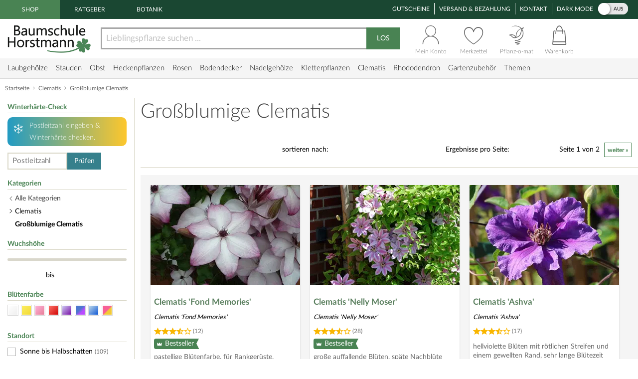

--- FILE ---
content_type: text/html;charset=utf-8
request_url: https://www.baumschule-horstmann.de/grossblumige-clematis-709b.html;jsessionid=32D82959F11AC39E8C76AD60E3039893
body_size: 26720
content:
<!DOCTYPE html>
<html lang="de">
<head>
<link rel="canonical" href="https://www.baumschule-horstmann.de/grossblumige-clematis-709b.html" />
<title>Großblumige Clematis für den eigenen Garten kaufen</title>
<meta name="Description" content="Du stehst auf große Blüten und intensive Farbe? Dann hole Dir jetzt aus unserem Shop großlumige Clematis nach Hause! " />
<link rel="next" href="https://www.baumschule-horstmann.de/grossblumige-clematis-709b.html7_10.html" />
<meta http-equiv="Content-Type" content="text/html; charset=utf-8" />
<link rel="icon" href="https://www.baumschule-horstmann.de/favicon.ico" type="image/ico" />
<meta name="robots" content="index,follow" />
<script>

window.dataLayer = window.dataLayer || [];
function gtag() {
dataLayer.push(arguments);
}
</script>
<script>(function(w,d,s,l,i){w[l]=w[l]||[];w[l].push({'gtm.start':new Date().getTime(),event:'gtm.js'});var f=d.getElementsByTagName(s)[0],j=d.createElement(s),dl=l!='dataLayer'?'&l='+l:'';j.async=true;j.src='https://www.baumschule-horstmann.de/aqua/K5o4O5o2rp.js?tg='+i+dl;f.parentNode.insertBefore(j,f);})(window,document,'script','dataLayer','W9BSXNRR');</script>
<link rel="stylesheet" type="text/css" href="https://media.baumschule-horstmann.de/static/bhx/css/core-3.4.187.css" />
<link rel="stylesheet" type="text/css" href="https://media.baumschule-horstmann.de/static/bhx/css/css_combine_browse_search3.4.187.css" /><noscript>
<style type="text/css">
.no-js{display:none;}
</style>
</noscript>
<script src="https://media.baumschule-horstmann.de/static/bhx/js/core/lib/jquery-2.2.4.min.js" type="text/javascript" crossorigin="anonymous" defer></script>
<script src="https://media.baumschule-horstmann.de/static/bhx/js/core-3.4.187.js" type="text/javascript" crossorigin="anonymous" defer></script>
<script src="https://media.baumschule-horstmann.de/static/bhx/js/js_combine_browse_search3.4.187.js" type="text/javascript" crossorigin="anonymous" defer></script></head>
<body itemscope itemtype="https://schema.org/WebPage">
<a href="#main" class="skip-main">Zum Haupt Inhaltsbereich springen</a>
<noscript><iframe src="https://www.baumschule-horstmann.de/aqua/K5o4O5o2rp.html?tg=W9BSXNRR" height="0" width="0" style="display:none;visibility:hidden"></iframe></noscript>
<div>
<div id="page">
<header>
<div id="head1">
<nav>
<span class="head1-left head1-left-active">Shop</span>
<a href="https://www.baumschule-horstmann.de/ratgeber" class="head1-left">Ratgeber</a><a href="https://www.baumschule-horstmann.de/botanik" class="head1-left">Botanik</a></nav>
<nav>
<ul id="head1-right">
<li><a href="https://www.baumschule-horstmann.de/shop/exec/coupon;jsessionid=0F8B2D66213F8CDEC0BC89EFC41D9630">Gutscheine</a></li>
<li><a href="https://www.baumschule-horstmann.de/shop/exec/versand;jsessionid=0F8B2D66213F8CDEC0BC89EFC41D9630">Versand &amp; Bezahlung</a></li>
<li><a href="https://www.baumschule-horstmann.de/shop/exec/contact;jsessionid=0F8B2D66213F8CDEC0BC89EFC41D9630">Kontakt</a></li>
<li>
<div class="dm-wrapper">
<span id="dm-switcher-headline">Dark Mode</span>
<div id="dm-switcher">
<label class="switch small-switch" tabindex="0">
<input type="checkbox" tabindex="-1" class="switch-input"  aria-labelledby="dm-switcher-headline">
<span class="switch-label" data-on="an" data-off="aus" aria-hidden="true"></span>
<span class="switch-handle" aria-hidden="true"></span>
<span class="sr-only">Dark Mode</span>
</label>
</div>
</div></li>
</ul>
</nav>
</div>
<nav id="head2" class="bh-flex bh-flex-middle bh-flex-between">
<div id="head2-left">
<a href="https://www.baumschule-horstmann.de/;jsessionid=0F8B2D66213F8CDEC0BC89EFC41D9630" aria-label="Link zur Startseite"><img src="https://media.baumschule-horstmann.de/static/bhx/s/core/header/bhlogo.png" alt="Baumschule Horstmann" id="bhlogo" height="59" width="169"/></a></div>
<div id="head2-mid" class="bh-flex-1">
<form id="sb-form" class="search-form" accept-charset="utf-8" action="/shop/exec/search;jsessionid=0F8B2D66213F8CDEC0BC89EFC41D9630" method="get"><input id="search-input" name="text" placeholder="Lieblingspflanze suchen ..." aria-label="Lieblingspflanze suchen ..." type="text" value=""/><button type="submit" id="search-button" aria-label="Suche starten">LOS</button>
</form></div>
<div id="head2-right" class="bh-flex">
<div id="head2-account"  class="dataholder head2-popup" data-type="header-account" data-token="0989386488671" data-sid="0F8B2D66213F8CDEC0BC89EFC41D9630" data-version="3.4.187"  data-gce="" >
<a href="https://www.baumschule-horstmann.de/shop/exec/user;jsessionid=0F8B2D66213F8CDEC0BC89EFC41D9630?do=account" class="head2-link"><span id="head2-icon"></span>
<span class="head2-baseline">Mein Konto</span></a></div>
<div id="head2-note" class="head2-popup" data-type="header-notes" >
<a href="https://www.baumschule-horstmann.de/shop/exec/user;jsessionid=0F8B2D66213F8CDEC0BC89EFC41D9630?do=note" class="head2-link"><span id="head2-icon"></span>
<span class="head2-baseline">Merkzettel</span></a></div>
<div id="head2-plantomat">
<a href="https://www.baumschule-horstmann.de/pflanzomat" class="head2-link"><span id="head2-icon"></span>
<span class="head2-baseline">Pflanz-o-mat</span></a></div>
<div id="head2-cart" class="head2-popup" data-type="header-cart" >
<a href="https://www.baumschule-horstmann.de/shop/exec/shoppingcart;jsessionid=0F8B2D66213F8CDEC0BC89EFC41D9630" class="head2-link"><span id="head2-icon"></span>
<span class="head2-baseline">Warenkorb</span></a></div>
</div>
</nav>
<div class="main-navigation-wrapper bh-flex bh-flex-middle bh-flex-between">
<nav>
<ul id="nav-main">
<li class="nav-item nav-item-parent" data-catid="21">
<a href="https://www.baumschule-horstmann.de/laubgehoelze-21b.html;jsessionid=0F8B2D66213F8CDEC0BC89EFC41D9630" class="nav-link">Laubgehölze</a><div class="nav-dropdown bh-flex" data-level="cat-level-1">
<div class="nav-col">
<ul class="nav-submenu">
<li class="nav-h">Kategorien</li>
<li class="subnav-item">
<a href="https://www.baumschule-horstmann.de/immergruen-44b.html;jsessionid=0F8B2D66213F8CDEC0BC89EFC41D9630" class="nav-link">immergrün</a></li>
<li class="subnav-item">
<a href="https://www.baumschule-horstmann.de/laubabwerfend-43b.html;jsessionid=0F8B2D66213F8CDEC0BC89EFC41D9630" class="nav-link">laubabwerfend</a></li>
<li class="subnav-item">
<a href="https://www.baumschule-horstmann.de/bambus-124b.html;jsessionid=0F8B2D66213F8CDEC0BC89EFC41D9630" class="nav-link">Bambus</a></li>
<li class="subnav-item">
<a href="https://www.baumschule-horstmann.de/heidepflanzen-102b.html;jsessionid=0F8B2D66213F8CDEC0BC89EFC41D9630" class="nav-link">Heidepflanzen</a></li>
<li class="subnav-item">
<a href="https://www.baumschule-horstmann.de/wildgehoelze-687b.html;jsessionid=0F8B2D66213F8CDEC0BC89EFC41D9630" class="nav-link">Wildgehölze</a></li>
<li class="subnav-item">
<a href="https://www.baumschule-horstmann.de/baeume-688b.html;jsessionid=0F8B2D66213F8CDEC0BC89EFC41D9630" class="nav-link">Bäume</a></li>
<li class="subnav-item">
<a href="https://www.baumschule-horstmann.de/schneebaelle-725b.html;jsessionid=0F8B2D66213F8CDEC0BC89EFC41D9630" class="nav-link">Schneebälle</a></li>
<li class="subnav-item">
<a href="https://www.baumschule-horstmann.de/japanische-zierahorne-689b.html;jsessionid=0F8B2D66213F8CDEC0BC89EFC41D9630" class="nav-link">Japanische Zierahorne</a></li>
<li class="subnav-item">
<a href="https://www.baumschule-horstmann.de/wintergarten-terrasse-702b.html;jsessionid=0F8B2D66213F8CDEC0BC89EFC41D9630" class="nav-link">Wintergarten / Terrasse</a></li>
<li class="subnav-item">
<a href="https://www.baumschule-horstmann.de/pflanzensortimente-719b.html;jsessionid=0F8B2D66213F8CDEC0BC89EFC41D9630" class="nav-link">Pflanzensortimente</a></li>
</ul>
</div>
</div>
</li>
<li class="nav-item nav-item-parent" data-catid="86">
<a href="https://www.baumschule-horstmann.de/shop/exec/b;jsessionid=0F8B2D66213F8CDEC0BC89EFC41D9630?spurl=stauden" class="nav-link">Stauden</a><div class="nav-dropdown bh-flex" data-level="cat-level-1">
<div class="nav-col">
<ul class="nav-submenu">
<li class="nav-h">Kategorien</li>
<li class="subnav-item">
<a href="https://www.baumschule-horstmann.de/farne-694b.html;jsessionid=0F8B2D66213F8CDEC0BC89EFC41D9630" class="nav-link">Farne</a></li>
<li class="subnav-item">
<a href="https://www.baumschule-horstmann.de/graeser-692b.html;jsessionid=0F8B2D66213F8CDEC0BC89EFC41D9630" class="nav-link">Gräser</a></li>
<li class="subnav-item">
<a href="https://www.baumschule-horstmann.de/alpine-stauden-695b.html;jsessionid=0F8B2D66213F8CDEC0BC89EFC41D9630" class="nav-link">Alpine Stauden</a></li>
<li class="subnav-item">
<a href="https://www.baumschule-horstmann.de/freiflaechen-698b.html;jsessionid=0F8B2D66213F8CDEC0BC89EFC41D9630" class="nav-link">Freiflächen</a></li>
<li class="subnav-item">
<a href="https://www.baumschule-horstmann.de/steingarten-696b.html;jsessionid=0F8B2D66213F8CDEC0BC89EFC41D9630" class="nav-link">Steingarten</a></li>
<li class="subnav-item">
<a href="https://www.baumschule-horstmann.de/beetstauden-697b.html;jsessionid=0F8B2D66213F8CDEC0BC89EFC41D9630" class="nav-link">Beetstauden</a></li>
<li class="subnav-item">
<a href="https://www.baumschule-horstmann.de/waldstauden-700b.html;jsessionid=0F8B2D66213F8CDEC0BC89EFC41D9630" class="nav-link">Waldstauden</a></li>
<li class="subnav-item">
<a href="https://www.baumschule-horstmann.de/teich-und-wasserpflanzen-704b.html;jsessionid=0F8B2D66213F8CDEC0BC89EFC41D9630" class="nav-link">Teich- und Wasserpflanzen</a></li>
<li class="subnav-item">
<a href="https://www.baumschule-horstmann.de/bodendecker-stauden-703b.html;jsessionid=0F8B2D66213F8CDEC0BC89EFC41D9630" class="nav-link">Bodendecker-Stauden</a></li>
<li class="subnav-item">
<a href="https://www.baumschule-horstmann.de/gehoelzrand-699b.html;jsessionid=0F8B2D66213F8CDEC0BC89EFC41D9630" class="nav-link">Gehölzrand</a></li>
<li class="subnav-item">
<a href="https://www.baumschule-horstmann.de/zwiebel-und-knollenstauden-800b.html;jsessionid=0F8B2D66213F8CDEC0BC89EFC41D9630" class="nav-link">Zwiebel- und Knollenstauden</a></li>
<li class="subnav-item">
<a href="https://www.baumschule-horstmann.de/kraeuter-1415b.html;jsessionid=0F8B2D66213F8CDEC0BC89EFC41D9630" class="nav-link">Kräuter</a></li>
</ul>
</div>
</div>
</li>
<li class="nav-item nav-item-parent" data-catid="27">
<a href="https://www.baumschule-horstmann.de/obst-27b.html;jsessionid=0F8B2D66213F8CDEC0BC89EFC41D9630" class="nav-link">Obst</a><div class="nav-dropdown bh-flex" data-level="cat-level-1">
<div class="nav-col">
<ul class="nav-submenu">
<li class="nav-h">Kategorien</li>
<li class="subnav-item">
<a href="https://www.baumschule-horstmann.de/aepfel-66b.html;jsessionid=0F8B2D66213F8CDEC0BC89EFC41D9630" class="nav-link">Äpfel</a></li>
<li class="subnav-item">
<a href="https://www.baumschule-horstmann.de/birnen-73b.html;jsessionid=0F8B2D66213F8CDEC0BC89EFC41D9630" class="nav-link">Birnen</a></li>
<li class="subnav-item">
<a href="https://www.baumschule-horstmann.de/pflaumen-und-zwetschgen-90b.html;jsessionid=0F8B2D66213F8CDEC0BC89EFC41D9630" class="nav-link">Pflaumen und Zwetschgen</a></li>
<li class="subnav-item">
<a href="https://www.baumschule-horstmann.de/kirschen-70b.html;jsessionid=0F8B2D66213F8CDEC0BC89EFC41D9630" class="nav-link">Kirschen</a></li>
<li class="subnav-item">
<a href="https://www.baumschule-horstmann.de/weintrauben-58b.html;jsessionid=0F8B2D66213F8CDEC0BC89EFC41D9630" class="nav-link">Weintrauben</a></li>
<li class="subnav-item">
<a href="https://www.baumschule-horstmann.de/beerenobst-46b.html;jsessionid=0F8B2D66213F8CDEC0BC89EFC41D9630" class="nav-link">Beerenobst</a></li>
<li class="subnav-item">
<a href="https://www.baumschule-horstmann.de/erdbeeren-1528b.html;jsessionid=0F8B2D66213F8CDEC0BC89EFC41D9630" class="nav-link">Erdbeeren</a></li>
<li class="subnav-item">
<a href="https://www.baumschule-horstmann.de/haselnuesse-u-walnuesse-64b.html;jsessionid=0F8B2D66213F8CDEC0BC89EFC41D9630" class="nav-link">Haselnüsse u. Walnüsse</a></li>
<li class="subnav-item">
<a href="https://www.baumschule-horstmann.de/saeulenobst-104b.html;jsessionid=0F8B2D66213F8CDEC0BC89EFC41D9630" class="nav-link">Säulenobst</a></li>
<li class="subnav-item">
<a href="https://www.baumschule-horstmann.de/sonstige-fruechte-65b.html;jsessionid=0F8B2D66213F8CDEC0BC89EFC41D9630" class="nav-link">Sonstige Früchte</a></li>
<li class="subnav-item">
<a href="https://www.baumschule-horstmann.de/zwergobst-und-mini-staemmchen-676b.html;jsessionid=0F8B2D66213F8CDEC0BC89EFC41D9630" class="nav-link">Zwergobst und Mini-Stämmchen</a></li>
<li class="subnav-item">
<a href="https://www.baumschule-horstmann.de/exotisches-obst-1462b.html;jsessionid=0F8B2D66213F8CDEC0BC89EFC41D9630" class="nav-link">Exotisches Obst</a></li>
<li class="subnav-item">
<a href="https://www.baumschule-horstmann.de/gemuese-1495b.html;jsessionid=0F8B2D66213F8CDEC0BC89EFC41D9630" class="nav-link">Gemüse</a></li>
</ul>
</div>
</div>
</li>
<li class="nav-item nav-item-parent" data-catid="23">
<a href="https://www.baumschule-horstmann.de/heckenpflanzen-23b.html;jsessionid=0F8B2D66213F8CDEC0BC89EFC41D9630" class="nav-link">Heckenpflanzen</a><div class="nav-dropdown bh-flex" data-level="cat-level-1">
<div class="nav-col">
<ul class="nav-submenu">
<li class="nav-h">Kategorien</li>
<li class="subnav-item">
<a href="https://www.baumschule-horstmann.de/laub-hecken-55b.html;jsessionid=0F8B2D66213F8CDEC0BC89EFC41D9630" class="nav-link">Laub-Hecken</a></li>
<li class="subnav-item">
<a href="https://www.baumschule-horstmann.de/koniferen-hecken-56b.html;jsessionid=0F8B2D66213F8CDEC0BC89EFC41D9630" class="nav-link">Koniferen-Hecken</a></li>
<li class="subnav-item">
<a href="https://www.baumschule-horstmann.de/blueten-hecken-720b.html;jsessionid=0F8B2D66213F8CDEC0BC89EFC41D9630" class="nav-link">Blüten-Hecken</a></li>
</ul>
</div>
</div>
</li>
<li class="nav-item nav-item-parent" data-catid="74">
<a href="https://www.baumschule-horstmann.de/rosen-74b.html;jsessionid=0F8B2D66213F8CDEC0BC89EFC41D9630" class="nav-link">Rosen</a><div class="nav-dropdown bh-flex" data-level="cat-level-1">
<div class="nav-col">
<ul class="nav-submenu">
<li class="nav-h">Kategorien</li>
<li class="subnav-item">
<a href="https://www.baumschule-horstmann.de/beetrosen-75b.html;jsessionid=0F8B2D66213F8CDEC0BC89EFC41D9630" class="nav-link">Beetrosen</a></li>
<li class="subnav-item">
<a href="https://www.baumschule-horstmann.de/bodendecker-76b.html;jsessionid=0F8B2D66213F8CDEC0BC89EFC41D9630" class="nav-link">Bodendecker</a></li>
<li class="subnav-item">
<a href="https://www.baumschule-horstmann.de/rosen-fuer-den-friesenwall-717b.html;jsessionid=0F8B2D66213F8CDEC0BC89EFC41D9630" class="nav-link">Rosen für den Friesenwall</a></li>
<li class="subnav-item">
<a href="https://www.baumschule-horstmann.de/edelrosen-77b.html;jsessionid=0F8B2D66213F8CDEC0BC89EFC41D9630" class="nav-link">Edelrosen</a></li>
<li class="subnav-item">
<a href="https://www.baumschule-horstmann.de/englische-rosen-78b.html;jsessionid=0F8B2D66213F8CDEC0BC89EFC41D9630" class="nav-link">Englische Rosen</a></li>
<li class="subnav-item">
<a href="https://www.baumschule-horstmann.de/historische-rosen-82b.html;jsessionid=0F8B2D66213F8CDEC0BC89EFC41D9630" class="nav-link">Historische Rosen</a></li>
<li class="subnav-item">
<a href="https://www.baumschule-horstmann.de/kletterrosen-79b.html;jsessionid=0F8B2D66213F8CDEC0BC89EFC41D9630" class="nav-link">Kletterrosen</a></li>
<li class="subnav-item">
<a href="https://www.baumschule-horstmann.de/ramblerrosen-83b.html;jsessionid=0F8B2D66213F8CDEC0BC89EFC41D9630" class="nav-link">Ramblerrosen</a></li>
<li class="subnav-item">
<a href="https://www.baumschule-horstmann.de/park-und-strauchrosen-80b.html;jsessionid=0F8B2D66213F8CDEC0BC89EFC41D9630" class="nav-link">Park- und Strauchrosen</a></li>
<li class="subnav-item">
<a href="https://www.baumschule-horstmann.de/zwergrosen-81b.html;jsessionid=0F8B2D66213F8CDEC0BC89EFC41D9630" class="nav-link">Zwergrosen</a></li>
<li class="subnav-item">
<a href="https://www.baumschule-horstmann.de/wildrosen-89b.html;jsessionid=0F8B2D66213F8CDEC0BC89EFC41D9630" class="nav-link">Wildrosen</a></li>
<li class="subnav-item">
<a href="https://www.baumschule-horstmann.de/guenstige-beetrosen-858b.html;jsessionid=0F8B2D66213F8CDEC0BC89EFC41D9630" class="nav-link">Günstige Beetrosen</a></li>
</ul>
</div>
</div>
</li>
<li class="nav-item nav-item-parent" data-catid="1423">
<a href="https://www.baumschule-horstmann.de/bodendecker-1423b.html;jsessionid=0F8B2D66213F8CDEC0BC89EFC41D9630" class="nav-link">Bodendecker</a><div class="nav-dropdown bh-flex" data-level="cat-level-1">
<div class="nav-col">
<ul class="nav-submenu">
<li class="nav-h">Kategorien</li>
<li class="subnav-item">
<a href="https://www.baumschule-horstmann.de/klassische-bodendecker-30b.html;jsessionid=0F8B2D66213F8CDEC0BC89EFC41D9630" class="nav-link">Klassische Bodendecker</a></li>
<li class="subnav-item">
<a href="https://www.baumschule-horstmann.de/bodendecker-stauden-1424b.html;jsessionid=0F8B2D66213F8CDEC0BC89EFC41D9630" class="nav-link">Bodendecker-Stauden</a></li>
<li class="subnav-item">
<a href="https://www.baumschule-horstmann.de/bodendecker-rosen-1425b.html;jsessionid=0F8B2D66213F8CDEC0BC89EFC41D9630" class="nav-link">Bodendecker-Rosen</a></li>
</ul>
</div>
</div>
</li>
<li class="nav-item nav-item-parent" data-catid="22">
<a href="https://www.baumschule-horstmann.de/nadelgehoelze-22b.html;jsessionid=0F8B2D66213F8CDEC0BC89EFC41D9630" class="nav-link">Nadelgehölze</a><div class="nav-dropdown bh-flex" data-level="cat-level-1"></div>
</li>
<li class="nav-item nav-item-parent" data-catid="34">
<a href="https://www.baumschule-horstmann.de/kletterpflanzen-34b.html;jsessionid=0F8B2D66213F8CDEC0BC89EFC41D9630" class="nav-link">Kletterpflanzen</a><div class="nav-dropdown bh-flex" data-level="cat-level-1">
<div class="nav-col">
<ul class="nav-submenu">
<li class="nav-h">Kategorien</li>
<li class="subnav-item">
<a href="https://www.baumschule-horstmann.de/selbstkletternde-pflanzen-1419b.html;jsessionid=0F8B2D66213F8CDEC0BC89EFC41D9630" class="nav-link">Selbstkletternde Pflanzen</a></li>
<li class="subnav-item">
<a href="https://www.baumschule-horstmann.de/kletterobst-1420b.html;jsessionid=0F8B2D66213F8CDEC0BC89EFC41D9630" class="nav-link">Kletterobst</a></li>
<li class="subnav-item">
<a href="https://www.baumschule-horstmann.de/kletterpflanzen-fuer-rankhilfen-1421b.html;jsessionid=0F8B2D66213F8CDEC0BC89EFC41D9630" class="nav-link">Kletterpflanzen für Rankhilfen</a></li>
<li class="subnav-item">
<a href="https://www.baumschule-horstmann.de/kletterrosen-1422b.html;jsessionid=0F8B2D66213F8CDEC0BC89EFC41D9630" class="nav-link">Kletterrosen</a></li>
</ul>
</div>
</div>
</li>
<li class="nav-item nav-item-parent" data-catid="52">
<a href="https://www.baumschule-horstmann.de/clematis-52b.html;jsessionid=0F8B2D66213F8CDEC0BC89EFC41D9630" class="nav-link">Clematis</a><div class="nav-dropdown bh-flex" data-level="cat-level-1">
<div class="nav-col">
<ul class="nav-submenu">
<li class="nav-h">Kategorien</li>
<li class="subnav-item">
<a href="https://www.baumschule-horstmann.de/duft-clematis-706b.html;jsessionid=0F8B2D66213F8CDEC0BC89EFC41D9630" class="nav-link">Duft-Clematis</a></li>
<li class="subnav-item">
<a href="https://www.baumschule-horstmann.de/wildarten-und-sorten-707b.html;jsessionid=0F8B2D66213F8CDEC0BC89EFC41D9630" class="nav-link">Wildarten und Sorten</a></li>
<li class="subnav-item">
<a href="https://www.baumschule-horstmann.de/stauden-und-strauch-clematis-708b.html;jsessionid=0F8B2D66213F8CDEC0BC89EFC41D9630" class="nav-link">Stauden- und Strauch-Clematis</a></li>
<li class="subnav-item">
<a href="https://www.baumschule-horstmann.de/grossblumige-clematis-709b.html;jsessionid=0F8B2D66213F8CDEC0BC89EFC41D9630" class="nav-link">Großblumige Clematis</a></li>
<li class="subnav-item">
<a href="https://www.baumschule-horstmann.de/besonderheiten-neuheiten-710b.html;jsessionid=0F8B2D66213F8CDEC0BC89EFC41D9630" class="nav-link">Besonderheiten / Neuheiten</a></li>
<li class="subnav-item">
<a href="https://www.baumschule-horstmann.de/immergruene-clematis-711b.html;jsessionid=0F8B2D66213F8CDEC0BC89EFC41D9630" class="nav-link">Immergrüne Clematis</a></li>
<li class="subnav-item">
<a href="https://www.baumschule-horstmann.de/fruehbluehende-clematis-712b.html;jsessionid=0F8B2D66213F8CDEC0BC89EFC41D9630" class="nav-link">Frühblühende Clematis</a></li>
<li class="subnav-item">
<a href="https://www.baumschule-horstmann.de/herbstbluehende-clematis-713b.html;jsessionid=0F8B2D66213F8CDEC0BC89EFC41D9630" class="nav-link">Herbstblühende Clematis</a></li>
<li class="subnav-item">
<a href="https://www.baumschule-horstmann.de/evison-sorten-892b.html;jsessionid=0F8B2D66213F8CDEC0BC89EFC41D9630" class="nav-link">Evison-Sorten</a></li>
</ul>
</div>
</div>
</li>
<li class="nav-item nav-item-parent" data-catid="24">
<a href="https://www.baumschule-horstmann.de/rhododendron-24b.html;jsessionid=0F8B2D66213F8CDEC0BC89EFC41D9630" class="nav-link">Rhododendron</a><div class="nav-dropdown bh-flex" data-level="cat-level-1">
<div class="nav-col">
<ul class="nav-submenu">
<li class="nav-h">Kategorien</li>
<li class="subnav-item">
<a href="https://www.baumschule-horstmann.de/rhododendron-hybriden-49b.html;jsessionid=0F8B2D66213F8CDEC0BC89EFC41D9630" class="nav-link">Rhododendron Hybriden</a></li>
<li class="subnav-item">
<a href="https://www.baumschule-horstmann.de/rhod-wildarten-und-hybriden-50b.html;jsessionid=0F8B2D66213F8CDEC0BC89EFC41D9630" class="nav-link">Rhod. Wildarten und Hybriden</a></li>
<li class="subnav-item">
<a href="https://www.baumschule-horstmann.de/knap-hill-azaleen-51b.html;jsessionid=0F8B2D66213F8CDEC0BC89EFC41D9630" class="nav-link">Knap-Hill Azaleen</a></li>
<li class="subnav-item">
<a href="https://www.baumschule-horstmann.de/japanische-azaleen-93b.html;jsessionid=0F8B2D66213F8CDEC0BC89EFC41D9630" class="nav-link">Japanische Azaleen</a></li>
<li class="subnav-item">
<a href="https://www.baumschule-horstmann.de/zwerg-rhododendron-38b.html;jsessionid=0F8B2D66213F8CDEC0BC89EFC41D9630" class="nav-link">Zwerg-Rhododendron</a></li>
</ul>
</div>
</div>
</li>
<li class="nav-item nav-item-parent" data-catid="1395">
<a href="https://www.baumschule-horstmann.de/gartenzubehoer-1395b.html;jsessionid=0F8B2D66213F8CDEC0BC89EFC41D9630" class="nav-link">Gartenzubehör</a><div class="nav-dropdown bh-flex" data-level="cat-level-1">
<div class="nav-col">
<ul class="nav-submenu">
<li class="nav-h">Kategorien</li>
<li class="subnav-item">
<a href="https://www.baumschule-horstmann.de/duenger-erden-85b.html;jsessionid=0F8B2D66213F8CDEC0BC89EFC41D9630" class="nav-link">Dünger &amp; Erden</a></li>
<li class="subnav-item">
<a href="https://www.baumschule-horstmann.de/pflanzenschutz-94b.html;jsessionid=0F8B2D66213F8CDEC0BC89EFC41D9630" class="nav-link">Pflanzenschutz</a></li>
<li class="subnav-item">
<a href="https://www.baumschule-horstmann.de/gartengeraete-1426b.html;jsessionid=0F8B2D66213F8CDEC0BC89EFC41D9630" class="nav-link">Gartengeräte</a></li>
</ul>
</div>
</div>
</li>
<li class="nav-item nav-item-parent"><span class="nav-link" tabindex="0">Themen</span>
<div class="nav-dropdown" data-level="cat-level-">
<div class="nav-col">
<ul class="nav-submenu">
<li class="nav-h">Kategorien</li>
<li class="subnav-item">
<a href="https://www.baumschule-horstmann.de/balkonpflanzen-1t;jsessionid=0F8B2D66213F8CDEC0BC89EFC41D9630" class="nav-link">Balkonpflanzen</a></li>
<li class="subnav-item">
<a href="https://www.baumschule-horstmann.de/dachbegruenung-71t;jsessionid=0F8B2D66213F8CDEC0BC89EFC41D9630" class="nav-link">Dachbegrünung</a></li>
<li class="subnav-item">
<a href="https://www.baumschule-horstmann.de/fassadenbegruenung-139t;jsessionid=0F8B2D66213F8CDEC0BC89EFC41D9630" class="nav-link">Fassadenbegrünung</a></li>
<li class="subnav-item">
<a href="https://www.baumschule-horstmann.de/garten-neueinsteiger-105t;jsessionid=0F8B2D66213F8CDEC0BC89EFC41D9630" class="nav-link">Garten-Neueinsteiger</a></li>
<li class="subnav-item">
<a href="https://www.baumschule-horstmann.de/gemuese-fuer-deinen-garten-184t;jsessionid=0F8B2D66213F8CDEC0BC89EFC41D9630" class="nav-link">Gemüse für Deinen Garten</a></li>
<li class="subnav-item">
<a href="https://www.baumschule-horstmann.de/genuss-und-keltertrauben-222t;jsessionid=0F8B2D66213F8CDEC0BC89EFC41D9630" class="nav-link">Genuss- und Keltertrauben</a></li>
<li class="subnav-item">
<a href="https://www.baumschule-horstmann.de/grabbepflanzung-4t;jsessionid=0F8B2D66213F8CDEC0BC89EFC41D9630" class="nav-link">Grabbepflanzung</a></li>
<li class="subnav-item">
<a href="https://www.baumschule-horstmann.de/hitzevertraegliche-pflanzen-148t;jsessionid=0F8B2D66213F8CDEC0BC89EFC41D9630" class="nav-link">Hitzeverträgliche Pflanzen</a></li>
<li class="subnav-item">
<a href="https://www.baumschule-horstmann.de/indian-summer-in-deinem-garten-183t;jsessionid=0F8B2D66213F8CDEC0BC89EFC41D9630" class="nav-link">Indian Summer in Deinem Garten</a></li>
<li class="subnav-item">
<a href="https://www.baumschule-horstmann.de/klimabaeume-138t;jsessionid=0F8B2D66213F8CDEC0BC89EFC41D9630" class="nav-link">Klimabäume</a></li>
<li class="subnav-item">
<a href="https://www.baumschule-horstmann.de/pflanzen-fuer-extreme-kaelte-141t;jsessionid=0F8B2D66213F8CDEC0BC89EFC41D9630" class="nav-link">Pflanzen für extreme Kälte</a></li>
<li class="subnav-item">
<a href="https://www.baumschule-horstmann.de/pflanzen-fuer-nasse-boeden-140t;jsessionid=0F8B2D66213F8CDEC0BC89EFC41D9630" class="nav-link">Pflanzen für nasse Böden</a></li>
<li class="subnav-item">
<a href="https://www.baumschule-horstmann.de/pflanzen-fuer-trockene-boeden-142t;jsessionid=0F8B2D66213F8CDEC0BC89EFC41D9630" class="nav-link">Pflanzen für trockene Böden</a></li>
<li class="subnav-item">
<a href="https://www.baumschule-horstmann.de/staemmchen-104t;jsessionid=0F8B2D66213F8CDEC0BC89EFC41D9630" class="nav-link">Stämmchen</a></li>
<li class="subnav-item">
<a href="https://www.baumschule-horstmann.de/steingarten-3t;jsessionid=0F8B2D66213F8CDEC0BC89EFC41D9630" class="nav-link">Steingarten</a></li>
<li class="subnav-item">
<a href="https://www.baumschule-horstmann.de/veras-pflanzen-lieblinge-220t;jsessionid=0F8B2D66213F8CDEC0BC89EFC41D9630" class="nav-link">Veras Pflanzen-Lieblinge</a></li>
<li class="subnav-item">
<a href="https://www.baumschule-horstmann.de/wellness-2t;jsessionid=0F8B2D66213F8CDEC0BC89EFC41D9630" class="nav-link">Wellness</a></li>
</ul>
</div>
</div>
</li>
</ul>
</nav>
<div class="navi-slogan">
<svg width="199" height="22" viewBox="0 0 199 22" fill="currentColor" xmlns="http://www.w3.org/2000/svg">
<path d="M7.20312 9.63672C6.96615 7.25781 6.72005 5.19792 6.46484 3.45703L7.32617 4.08594C7.69076 5.1888 7.95508 6.18229 8.11914 7.06641C8.56576 5.73568 8.90755 4.60547 9.14453 3.67578C9.21745 4.29557 9.25391 4.89714 9.25391 5.48047C9.25391 6.51953 9.16276 7.38997 8.98047 8.0918C8.80729 8.79362 8.63411 9.42253 8.46094 9.97852C8.57943 10.8171 8.77995 11.9746 9.0625 13.4512C9.35417 14.9186 9.94661 16.1947 10.8398 17.2793C12.3529 15.9212 13.4238 13.5104 14.0527 10.0469C14.6908 6.58333 15.2832 4.14518 15.8301 2.73242C15.8939 3.36133 15.9258 3.96289 15.9258 4.53711C15.9258 5.57617 15.748 7.41732 15.3926 10.0605C15.0462 12.6947 14.3717 14.8229 13.3691 16.4453C12.3757 18.0586 11.4596 18.8652 10.6211 18.8652C9.94661 18.8652 9.33594 18.3184 8.78906 17.2246C8.24219 16.1309 7.82747 14.5905 7.54492 12.6035C6.64258 14.9095 5.74935 16.6686 4.86523 17.8809C3.98112 19.084 3.21094 19.6855 2.55469 19.6855C2.03516 19.6855 1.54753 19.1387 1.0918 18.0449C0.645182 16.9512 0.421875 14.349 0.421875 10.2383C0.421875 8.17839 0.426432 6.20964 0.435547 4.33203C0.435547 3.2474 0.294271 1.90755 0.0117188 0.3125L1.57031 0.394531C2.01693 1.7526 2.24023 3.01042 2.24023 4.16797C2.24023 4.45964 2.22656 4.7513 2.19922 5.04297C2.10807 5.83594 2.0625 6.92057 2.0625 8.29688C2.0625 9.30859 2.07617 10.9173 2.10352 13.123C2.13997 15.3197 2.36784 16.9785 2.78711 18.0996C3.57096 17.2155 4.3138 16.1081 5.01562 14.7773C5.67188 13.5378 6.40104 11.8242 7.20312 9.63672Z" fill="currentColor"/>
<path d="M19.247 7.79102C19.4657 7.55404 19.7164 7.43555 19.9989 7.43555C20.2177 7.43555 20.4592 7.53125 20.7235 7.72266C20.997 7.90495 21.1337 8.11458 21.1337 8.35156C21.1337 8.55208 21.0243 8.77539 20.8055 9.02148C20.5868 9.26758 20.3361 9.39062 20.0536 9.39062C19.8348 9.39062 19.5888 9.29036 19.3153 9.08984C19.051 8.88932 18.9188 8.66602 18.9188 8.41992C18.9188 8.23763 19.0282 8.02799 19.247 7.79102ZM18.4813 12.8496C18.6818 12.0566 18.9735 11.6602 19.3563 11.6602C19.7483 11.651 20.0901 11.6465 20.3817 11.6465C20.6278 11.6465 20.7509 11.9883 20.7509 12.6719C20.6779 14.668 20.5777 16.2949 20.4501 17.5527C20.3316 18.8105 20.1493 19.4395 19.9032 19.4395V19.4258C19.6571 19.4258 19.3928 19.3438 19.1102 19.1797C18.9279 19.0885 18.8368 18.2409 18.8368 16.6367C18.8368 15.7982 18.8733 14.3262 18.9462 12.2207L18.4813 12.8496Z" fill="currentColor"/>
<path d="M24.4138 10.6484C24.4594 10.3568 24.6736 10.2109 25.0564 10.2109C25.9223 10.2109 26.3552 11.1406 26.3552 13C27.4308 11.5964 28.5199 10.8763 29.6228 10.8398C30.3155 10.8398 30.7257 10.931 30.8533 11.1133C30.99 11.2956 31.0584 11.4414 31.0584 11.5508C31.0584 11.7878 30.6254 12.0293 29.7595 12.2754C28.8936 12.5215 28.1235 13.1185 27.449 14.0664C26.7745 15.0143 26.419 16.0898 26.3826 17.293C26.3461 18.4961 26.214 19.1934 25.9861 19.3848C25.7582 19.5762 25.4939 19.6719 25.1931 19.6719C24.8559 19.6719 24.6873 19.2617 24.6873 18.4414C24.6873 17.849 24.7192 17.2839 24.783 16.7461C24.8468 16.2083 24.8787 15.6797 24.8787 15.1602C24.8787 13.7018 24.8012 12.6445 24.6462 11.9883C24.4913 11.3229 24.4138 10.8763 24.4138 10.6484Z" fill="currentColor"/>
<path d="M44.4956 0.914062C44.924 0.403646 45.5347 0.148438 46.3277 0.148438C45.1063 6.65625 44.4956 11.7103 44.4956 15.3105C44.4956 16.0488 44.5913 16.8008 44.7827 17.5664C44.9741 18.332 45.3797 18.7148 45.9995 18.7148C46.437 18.7148 46.911 18.5872 47.4214 18.332C47.9318 18.0768 48.2326 17.9492 48.3237 17.9492C48.5425 17.9492 48.6519 17.9857 48.6519 18.0586C48.6519 18.2773 48.3192 18.6556 47.6538 19.1934C46.9885 19.7311 46.1864 20 45.2476 20C44.1994 20 43.5021 19.4622 43.1558 18.3867C42.8094 17.3112 42.6362 16.2174 42.6362 15.1055C42.6362 11.2956 43.256 6.5651 44.4956 0.914062Z" fill="currentColor"/>
<path d="M50.8793 7.79102C51.098 7.55404 51.3487 7.43555 51.6312 7.43555C51.85 7.43555 52.0915 7.53125 52.3559 7.72266C52.6293 7.90495 52.766 8.11458 52.766 8.35156C52.766 8.55208 52.6566 8.77539 52.4379 9.02148C52.2191 9.26758 51.9685 9.39062 51.6859 9.39062C51.4672 9.39062 51.2211 9.29036 50.9477 9.08984C50.6833 8.88932 50.5512 8.66602 50.5512 8.41992C50.5512 8.23763 50.6605 8.02799 50.8793 7.79102ZM50.1137 12.8496C50.3142 12.0566 50.6059 11.6602 50.9887 11.6602C51.3806 11.651 51.7224 11.6465 52.0141 11.6465C52.2602 11.6465 52.3832 11.9883 52.3832 12.6719C52.3103 14.668 52.21 16.2949 52.0824 17.5527C51.9639 18.8105 51.7816 19.4395 51.5355 19.4395V19.4258C51.2895 19.4258 51.0251 19.3438 50.7426 19.1797C50.5603 19.0885 50.4691 18.2409 50.4691 16.6367C50.4691 15.7982 50.5056 14.3262 50.5785 12.2207L50.1137 12.8496Z" fill="currentColor"/>
<path d="M57.7825 15.5156C58.0651 15.2604 58.8626 14.7591 60.1751 14.0117C61.4876 13.2552 62.1529 12.5124 62.1712 11.7832C62.1712 11.3457 61.9388 11.127 61.4739 11.127C60.5351 11.127 59.6555 11.5553 58.8352 12.4121C58.024 13.2598 57.6184 14.431 57.6184 15.9258C57.6184 16.7461 57.9147 17.4206 58.5071 17.9492C59.1087 18.4779 59.8743 18.7422 60.804 18.7422C62.1529 18.6602 63.3606 18.2728 64.427 17.5801C64.746 17.334 64.9283 17.2109 64.9739 17.2109C65.0286 17.2109 65.0559 17.2611 65.0559 17.3613C65.0559 17.4434 64.901 17.6895 64.5911 18.0996C64.2812 18.5098 63.7434 18.9336 62.9778 19.3711C62.2213 19.7995 61.2552 20.0137 60.0794 20.0137C58.9674 20.0137 58.0149 19.6901 57.222 19.043C56.429 18.3958 55.9778 17.4023 55.8684 16.0625C55.8684 14.2396 56.4244 12.8132 57.5364 11.7832C58.6484 10.7533 60.0611 10.2383 61.7747 10.2383C62.3398 10.2383 62.8046 10.3704 63.1692 10.6348C63.5429 10.89 63.7298 11.2682 63.7298 11.7695C63.6295 12.5898 63.1783 13.3281 62.3763 13.9844C61.5742 14.6406 60.5579 15.1556 59.3274 15.5293C58.58 15.7116 58.097 15.8027 57.8782 15.8027C57.7506 15.8027 57.6868 15.7708 57.6868 15.707C57.6868 15.6615 57.7187 15.5977 57.7825 15.5156Z" fill="currentColor"/>
<path d="M69.1564 2.52734C69.3387 1.36979 69.6486 0.791016 70.0861 0.791016C70.56 0.791016 70.797 0.950521 70.797 1.26953C70.797 2.28125 70.6785 3.41602 70.4416 4.67383C70.2137 5.92253 69.9676 7.10742 69.7033 8.22852C69.439 9.34961 69.3068 10.1654 69.3068 10.6758C69.3068 10.9766 69.366 11.1816 69.4845 11.291C69.603 11.3913 69.7671 11.4414 69.9767 11.4414C70.2957 11.4414 70.7469 11.3411 71.3302 11.1406C71.9136 10.931 72.5926 10.8262 73.3673 10.8262C74.4702 10.9264 75.1994 11.2363 75.5548 11.7559C75.9103 12.2754 76.088 12.8724 76.088 13.5469C76.088 15.224 75.5002 16.6914 74.3244 17.9492C73.1486 19.207 71.8452 19.8359 70.4142 19.8359C69.8765 19.8359 69.325 19.6855 68.7599 19.3848C68.1948 19.084 67.8348 18.6693 67.6798 18.1406C67.5249 17.612 67.4474 17.1699 67.4474 16.8145C67.4474 16.2493 67.5568 15.4837 67.7755 14.5176C68.0034 13.5423 68.2632 13.0547 68.5548 13.0547C68.965 13.237 69.1701 13.5924 69.1701 14.1211C69.1701 15.1966 69.1655 16.0807 69.1564 16.7734C69.1564 17.2656 69.3022 17.612 69.5939 17.8125C69.8856 18.0039 70.3686 18.0996 71.0431 18.0996C71.7814 18.0996 72.5197 17.612 73.258 16.6367C73.9962 15.6523 74.3654 14.5404 74.3654 13.3008C74.3472 12.6263 73.8914 12.2708 72.9982 12.2344C72.5425 12.2344 71.8817 12.3346 71.0158 12.5352C70.1499 12.7357 69.4617 12.8359 68.9513 12.8359C68.5685 12.8359 68.2586 12.6673 68.0216 12.3301C67.7938 11.9928 67.6798 11.3594 67.6798 10.4297C67.6798 9.42708 67.8804 8.14648 68.2814 6.58789C68.6916 5.0293 68.9832 3.67578 69.1564 2.52734Z" fill="currentColor"/>
<path d="M80.7491 15.5156C81.0316 15.2604 81.8291 14.7591 83.1416 14.0117C84.4541 13.2552 85.1195 12.5124 85.1377 11.7832C85.1377 11.3457 84.9053 11.127 84.4405 11.127C83.5017 11.127 82.6221 11.5553 81.8018 12.4121C80.9906 13.2598 80.585 14.431 80.585 15.9258C80.585 16.7461 80.8812 17.4206 81.4737 17.9492C82.0752 18.4779 82.8409 18.7422 83.7705 18.7422C85.1195 18.6602 86.3272 18.2728 87.3936 17.5801C87.7126 17.334 87.8949 17.2109 87.9405 17.2109C87.9952 17.2109 88.0225 17.2611 88.0225 17.3613C88.0225 17.4434 87.8676 17.6895 87.5577 18.0996C87.2478 18.5098 86.71 18.9336 85.9444 19.3711C85.1879 19.7995 84.2217 20.0137 83.0459 20.0137C81.934 20.0137 80.9815 19.6901 80.1885 19.043C79.3955 18.3958 78.9444 17.4023 78.835 16.0625C78.835 14.2396 79.391 12.8132 80.503 11.7832C81.6149 10.7533 83.0277 10.2383 84.7412 10.2383C85.3064 10.2383 85.7712 10.3704 86.1358 10.6348C86.5095 10.89 86.6963 11.2682 86.6963 11.7695C86.5961 12.5898 86.1449 13.3281 85.3428 13.9844C84.5407 14.6406 83.5245 15.1556 82.294 15.5293C81.5466 15.7116 81.0635 15.8027 80.8448 15.8027C80.7172 15.8027 80.6534 15.7708 80.6534 15.707C80.6534 15.6615 80.6853 15.5977 80.7491 15.5156Z" fill="currentColor"/>
<path d="M90.455 19.0566C90.3092 18.8197 90.2363 17.9538 90.2363 16.459C90.2363 14.709 90.2727 13.4922 90.3456 12.8086C90.4185 12.1159 90.4915 11.4733 90.5644 10.8809C90.6373 10.2884 90.9426 9.99219 91.4804 9.99219C91.927 9.99219 92.2232 10.2109 92.3691 10.6484C92.2141 12.1341 92.1047 13.3281 92.0409 14.2305C91.9863 15.1328 91.9589 15.8483 91.9589 16.377C92.0865 16.377 92.3782 15.8073 92.8339 14.668C93.7089 13.1367 94.6386 12.3711 95.623 12.3711C96.4797 12.3711 97.1178 12.681 97.537 13.3008C97.9563 13.9206 98.2024 14.9277 98.2753 16.3223C98.2753 17.1335 98.2252 17.9264 98.1249 18.7012C98.0247 19.4759 97.8424 19.8997 97.578 19.9727C97.2135 19.9727 97.0084 19.763 96.9628 19.3438C96.9628 19.0065 96.9537 18.5599 96.9355 18.0039C96.9264 17.4479 96.8762 16.6686 96.7851 15.666C96.6939 14.6543 96.2929 14.1029 95.582 14.0117C94.9895 14.0117 94.3059 14.9141 93.5312 16.7188C92.7564 18.5143 91.9179 19.4121 91.0155 19.4121C90.7877 19.4121 90.6008 19.2936 90.455 19.0566Z" fill="currentColor"/>
<path d="M110.81 4.08594C110.418 4.05859 110.222 3.87174 110.222 3.52539C110.222 3.06055 110.619 2.49089 111.412 1.81641C112.214 1.14193 113.508 0.759115 115.295 0.667969C117.045 0.667969 118.343 1.01888 119.191 1.7207C120.048 2.42253 120.476 3.35677 120.476 4.52344C120.476 6.60156 119.934 8.1875 118.849 9.28125C117.774 10.375 115.773 11.1224 112.847 11.5234C112.528 15.3698 112.314 17.7578 112.205 18.6875C112.095 19.5443 111.954 19.9727 111.781 19.9727C111.507 19.9727 111.243 19.6217 110.988 18.9199C110.733 18.2181 110.605 17.1471 110.605 15.707C110.605 15.1602 110.66 14.4355 110.769 13.5332C110.879 12.6217 111.102 9.98307 111.439 5.61719C111.621 4.25 112.068 3.32487 112.779 2.8418C113.162 2.86003 113.353 3.11979 113.353 3.62109L112.916 9.99219C115.468 9.68229 117.058 8.9987 117.687 7.94141C118.325 6.88411 118.644 5.72656 118.644 4.46875C118.644 3.78516 118.466 3.17448 118.111 2.63672C117.756 2.08984 117.077 1.81641 116.074 1.81641C115.445 1.81641 114.752 1.89388 113.996 2.04883C113.239 2.20378 112.633 2.60938 112.177 3.26562C111.731 3.8125 111.275 4.08594 110.81 4.08594Z" fill="currentColor"/>
<path d="M125.274 20.082C124.235 19.6445 123.642 19.2663 123.497 18.9473C123.36 18.6283 123.292 17.3887 123.292 15.2285C123.292 14.1439 123.36 13.0091 123.497 11.8242L122.458 12.3984L122.512 11.6875C122.53 11.2135 122.622 10.9264 122.786 10.8262C122.959 10.7259 123.21 10.5801 123.538 10.3887C123.811 7.94596 124.194 6.05013 124.686 4.70117C125.187 3.35221 125.803 2.29036 126.532 1.51562C127.27 0.731771 127.822 0.339844 128.186 0.339844C128.569 0.339844 128.838 0.394531 128.993 0.503906C127.498 2.03516 126.532 3.64388 126.094 5.33008C125.657 7.00716 125.402 8.48828 125.329 9.77344C126.441 9.22656 127.589 8.95312 128.774 8.95312C129.202 8.95312 129.585 9.02604 129.922 9.17188C129.047 9.32682 128.227 9.5957 127.461 9.97852C126.705 10.3522 125.976 10.7441 125.274 11.1543C125.11 13.0592 125.028 14.7728 125.028 16.2949C125.028 17.7988 125.11 19.0612 125.274 20.082Z" fill="currentColor"/>
<path d="M133.298 0.914062C133.727 0.403646 134.337 0.148438 135.13 0.148438C133.909 6.65625 133.298 11.7103 133.298 15.3105C133.298 16.0488 133.394 16.8008 133.585 17.5664C133.777 18.332 134.182 18.7148 134.802 18.7148C135.24 18.7148 135.714 18.5872 136.224 18.332C136.734 18.0768 137.035 17.9492 137.126 17.9492C137.345 17.9492 137.455 17.9857 137.455 18.0586C137.455 18.2773 137.122 18.6556 136.456 19.1934C135.791 19.7311 134.989 20 134.05 20C133.002 20 132.305 19.4622 131.958 18.3867C131.612 17.3112 131.439 16.2174 131.439 15.1055C131.439 11.2956 132.059 6.5651 133.298 0.914062Z" fill="currentColor"/>
<path d="M144.85 13.0137C144.731 11.9655 144.376 11.4414 143.784 11.4414C143.063 11.4414 142.339 11.9701 141.61 13.0273C140.89 14.0846 140.53 15.0462 140.53 15.9121C140.539 17.2155 140.903 17.8854 141.623 17.9219C142.106 17.9219 142.785 17.4798 143.66 16.5957C144.535 15.7116 145.315 15.2695 145.998 15.2695C146.746 15.306 147.347 15.7526 147.803 16.6094C148.259 17.457 148.487 18.0632 148.487 18.4277C148.487 18.4915 148.473 18.5599 148.446 18.6328C148.418 18.7057 148.359 18.7422 148.268 18.7422C148.095 18.7422 147.785 18.4323 147.338 17.8125C146.892 17.1927 146.431 16.8828 145.957 16.8828C145.702 16.8828 145.105 17.375 144.166 18.3594C143.237 19.3438 142.22 19.8359 141.117 19.8359C140.379 19.8359 139.782 19.4668 139.326 18.7285C138.871 17.9811 138.643 17.097 138.643 16.0762C138.679 14.8639 139.185 13.5514 140.16 12.1387C141.136 10.7259 142.512 10.0195 144.289 10.0195C144.973 10.0195 145.502 10.2793 145.875 10.7988C146.258 11.3092 146.45 12.0156 146.45 12.918C146.45 13.9206 146.331 14.5267 146.094 14.7363C145.866 14.946 145.575 15.0508 145.219 15.0508C145 15.0508 144.877 14.3717 144.85 13.0137Z" fill="currentColor"/>
<path d="M151.589 19.0566C151.443 18.8197 151.37 17.9538 151.37 16.459C151.37 14.709 151.407 13.4922 151.48 12.8086C151.553 12.1159 151.626 11.4733 151.698 10.8809C151.771 10.2884 152.077 9.99219 152.614 9.99219C153.061 9.99219 153.357 10.2109 153.503 10.6484C153.348 12.1341 153.239 13.3281 153.175 14.2305C153.12 15.1328 153.093 15.8483 153.093 16.377C153.221 16.377 153.512 15.8073 153.968 14.668C154.843 13.1367 155.773 12.3711 156.757 12.3711C157.614 12.3711 158.252 12.681 158.671 13.3008C159.09 13.9206 159.336 14.9277 159.409 16.3223C159.409 17.1335 159.359 17.9264 159.259 18.7012C159.159 19.4759 158.976 19.8997 158.712 19.9727C158.348 19.9727 158.142 19.763 158.097 19.3438C158.097 19.0065 158.088 18.5599 158.07 18.0039C158.06 17.4479 158.01 16.6686 157.919 15.666C157.828 14.6543 157.427 14.1029 156.716 14.0117C156.124 14.0117 155.44 14.9141 154.665 16.7188C153.89 18.5143 153.052 19.4121 152.15 19.4121C151.922 19.4121 151.735 19.2936 151.589 19.0566Z" fill="currentColor"/>
<path d="M162.854 10.5664C164.686 10.3568 166.185 10.252 167.352 10.252C168.691 10.252 169.544 10.3841 169.908 10.6484C170.273 10.9036 170.455 11.1315 170.455 11.332C170.455 12.0703 169.434 13.2096 167.393 14.75C165.351 16.2812 164.266 17.457 164.139 18.2773C164.139 18.9427 164.481 19.4395 165.164 19.7676C165.857 20.0866 166.604 20.2461 167.406 20.2461C168.609 20.2461 170.154 19.9453 172.041 19.3438C170.209 20.6471 168.55 21.2988 167.065 21.2988C165.606 21.2897 164.494 21.0026 163.729 20.4375C162.963 19.8815 162.58 19.1387 162.58 18.209C162.58 17.8353 162.662 17.4479 162.826 17.0469C163.173 16.1172 165.123 14.3398 168.678 11.7148C168.104 11.6602 167.529 11.6328 166.955 11.6328C165.825 11.6328 164.704 11.7422 163.592 11.9609C163.163 11.8607 162.917 11.3958 162.854 10.5664Z" fill="currentColor"/>
<path d="M175.458 15.5156C175.741 15.2604 176.538 14.7591 177.851 14.0117C179.163 13.2552 179.828 12.5124 179.847 11.7832C179.847 11.3457 179.614 11.127 179.149 11.127C178.211 11.127 177.331 11.5553 176.511 12.4121C175.699 13.2598 175.294 14.431 175.294 15.9258C175.294 16.7461 175.59 17.4206 176.183 17.9492C176.784 18.4779 177.55 18.7422 178.479 18.7422C179.828 18.6602 181.036 18.2728 182.102 17.5801C182.422 17.334 182.604 17.2109 182.649 17.2109C182.704 17.2109 182.731 17.2611 182.731 17.3613C182.731 17.4434 182.576 17.6895 182.267 18.0996C181.957 18.5098 181.419 18.9336 180.653 19.3711C179.897 19.7995 178.931 20.0137 177.755 20.0137C176.643 20.0137 175.69 19.6901 174.897 19.043C174.104 18.3958 173.653 17.4023 173.544 16.0625C173.544 14.2396 174.1 12.8132 175.212 11.7832C176.324 10.7533 177.737 10.2383 179.45 10.2383C180.015 10.2383 180.48 10.3704 180.845 10.6348C181.218 10.89 181.405 11.2682 181.405 11.7695C181.305 12.5898 180.854 13.3281 180.052 13.9844C179.25 14.6406 178.233 15.1556 177.003 15.5293C176.255 15.7116 175.772 15.8027 175.554 15.8027C175.426 15.8027 175.362 15.7708 175.362 15.707C175.362 15.6615 175.394 15.5977 175.458 15.5156Z" fill="currentColor"/>
<path d="M185.164 19.0566C185.018 18.8197 184.945 17.9538 184.945 16.459C184.945 14.709 184.982 13.4922 185.055 12.8086C185.127 12.1159 185.2 11.4733 185.273 10.8809C185.346 10.2884 185.652 9.99219 186.189 9.99219C186.636 9.99219 186.932 10.2109 187.078 10.6484C186.923 12.1341 186.814 13.3281 186.75 14.2305C186.695 15.1328 186.668 15.8483 186.668 16.377C186.795 16.377 187.087 15.8073 187.543 14.668C188.418 13.1367 189.348 12.3711 190.332 12.3711C191.189 12.3711 191.827 12.681 192.246 13.3008C192.665 13.9206 192.911 14.9277 192.984 16.3223C192.984 17.1335 192.934 17.9264 192.834 18.7012C192.734 19.4759 192.551 19.8997 192.287 19.9727C191.922 19.9727 191.717 19.763 191.672 19.3438C191.672 19.0065 191.663 18.5599 191.644 18.0039C191.635 17.4479 191.585 16.6686 191.494 15.666C191.403 14.6543 191.002 14.1029 190.291 14.0117C189.698 14.0117 189.015 14.9141 188.24 16.7188C187.465 18.5143 186.627 19.4121 185.724 19.4121C185.497 19.4121 185.31 19.2936 185.164 19.0566Z" fill="currentColor"/>
<path d="M196.716 18.4277C197.016 18.1543 197.335 18.0176 197.673 18.0176C197.937 18.0176 198.21 18.1133 198.493 18.3047C198.775 18.487 198.917 18.7012 198.917 18.9473C198.917 19.1934 198.757 19.4714 198.438 19.7812C198.128 20.0911 197.814 20.2461 197.495 20.2461C197.221 20.2461 196.948 20.1322 196.675 19.9043C196.401 19.6764 196.264 19.4395 196.264 19.1934C196.264 18.9473 196.415 18.6921 196.716 18.4277Z" fill="currentColor"/>
</svg>
</div>
</div>
</header>
<div id="breadcrumb" itemscope itemtype="http://schema.org/BreadcrumbList">
<a href="https://www.baumschule-horstmann.de/;jsessionid=0F8B2D66213F8CDEC0BC89EFC41D9630">Startseite</a><span class="bc-separator"><i class="bh-icon-ios-arrow-right"></i></span>
<span itemprop="itemListElement" itemscope="" itemtype="http://schema.org/ListItem">
<a href="https://www.baumschule-horstmann.de/clematis-52b.html;jsessionid=0F8B2D66213F8CDEC0BC89EFC41D9630" itemprop="item" itemtype="http://schema.org/Thing"><span itemprop="name">Clematis</span></a><meta itemprop="position" content="1">
</span>
<span class="bc-separator"><i class="bh-icon-ios-arrow-right"></i></span>
<span itemprop="itemListElement" itemscope="" itemtype="http://schema.org/ListItem">
<a href="https://www.baumschule-horstmann.de/grossblumige-clematis-709b.html;jsessionid=0F8B2D66213F8CDEC0BC89EFC41D9630" itemprop="item" itemtype="http://schema.org/Thing"><span itemprop="name">Großblumige Clematis</span></a><meta itemprop="position" content="2">
</span>
</div><div id="main" style="margin-top:0;" role="main">
<div id="col1">
<div id="col1_content" class="clearfix">
<form id="bhfacet" accept-charset="UTF-8" action="/shop/exec/prg;jsessionid=0F8B2D66213F8CDEC0BC89EFC41D9630" method="POST"><input id="st" name="st" value="6" type="hidden" value=""/><input id="amount" name="amount" value="60" type="hidden" value="10"/><input id="mid" name="mid" value="1" type="hidden" value="1"/><input id="cid" name="cid" value="709" type="hidden" value=""/><input id="sid" name="sid" value="7" type="hidden" value="0"/><input type="hidden" id="bhfacet-fn" name="" value="" />
</form><div class="sideboxfacet">
<div class="hc-container">
<div class="sideboxtitle">Winterh&auml;rte-Check&nbsp;<span class="core-quicktooltip" data-id="83"></span></div>
<div class="hc-check-wrapper">
<div class="hc-check-banner">
<span class="hc-icon"></span>
<p>Postleitzahl eingeben &amp; Winterh&auml;rte checken.</p>
</div>
<div class="hc-form-wrapper">
<form class="hc-form" action="" method="get">
<input class="hc-plz" tabindex="-1"  aria-label="Postleitzahl" name="text" placeholder="Postleitzahl" type="text" maxlength="5" autocomplete="off">
<button type="submit" class="hc-submit" tabindex="-1">Prüfen</button>
</form>
<div class="hc-location-box">
</div>
</div>
</div>
</div>
<div class="sideboxtitle">
Kategorien</div>
<ul>
<li class="sidelevel0">
<a href="https://www.baumschule-horstmann.de/;jsessionid=0F8B2D66213F8CDEC0BC89EFC41D9630">Alle Kategorien</a></li>
<li class="sidelevel1">
<label class="facet-label facet-cat facet-input"  data-link="" tabindex="0">
<input class="facet-cat-input" name="fn" value="categoryfacet_1:1/52" type="hidden" />
<input class="facet-cat-input" name="cn" value="clematis" type="hidden" />
<input class="facet-cat-input" name="cid" value="52" type="hidden" />
<span class="facet-name">Clematis</span>
</label>
</li>
<li class="sidelevel2">
<span class="sideboxselected">
Großblumige Clematis</span>
</li>
</ul>
<div class="sideboxtitle">
Wuchshöhe</div>
<div data-facetmin="100" data-facetmax="500" data-facetstart="100" data-facetstop="500" data-facetminparam="minwho" data-facetmaxparam="maxwho" data-einheit="cm" data-facetstep="10" class="facetslider horizontal"></div>
<div class="facetsliderbox">
<div class="facetslidermin"></div>
<div class="facetsliderto">bis</div>
<div class="facetslidermax"></div>
</div>
<div class="sideboxtitle">
Blütenfarbe</div>
<div class="facetbox">
<label for="bBlütenfarbe0" class="facet-label facet-color" data-tip="weiß (27)" tabindex="0">
<input id="bBlütenfarbe0"  class="facet-input" name="fn" value="bluetenfarbe:weiss;categoryfacet_1:2/52/709" type="checkbox" />
<span class="facetweiß"></span>
<span class="sr-only">weiß</span>
</label>
<label for="bBlütenfarbe1" class="facet-label facet-color" data-tip="gelb (2)" tabindex="0">
<input id="bBlütenfarbe1"  class="facet-input" name="fn" value="bluetenfarbe:gelb;categoryfacet_1:2/52/709" type="checkbox" />
<span class="facetgelb"></span>
<span class="sr-only">gelb</span>
</label>
<label for="bBlütenfarbe2" class="facet-label facet-color" data-tip="rosa (19)" tabindex="0">
<input id="bBlütenfarbe2"  class="facet-input" name="fn" value="bluetenfarbe:rosa;categoryfacet_1:2/52/709" type="checkbox" />
<span class="facetrosa"></span>
<span class="sr-only">rosa</span>
</label>
<label for="bBlütenfarbe3" class="facet-label facet-color" data-tip="rot (13)" tabindex="0">
<input id="bBlütenfarbe3"  class="facet-input" name="fn" value="bluetenfarbe:rot;categoryfacet_1:2/52/709" type="checkbox" />
<span class="facetrot"></span>
<span class="sr-only">rot</span>
</label>
<label for="bBlütenfarbe4" class="facet-label facet-color" data-tip="lila (16)" tabindex="0">
<input id="bBlütenfarbe4"  class="facet-input" name="fn" value="bluetenfarbe:lila;categoryfacet_1:2/52/709" type="checkbox" />
<span class="facetlila"></span>
<span class="sr-only">lila</span>
</label>
<label for="bBlütenfarbe5" class="facet-label facet-color" data-tip="violett-blau (6)" tabindex="0">
<input id="bBlütenfarbe5"  class="facet-input" name="fn" value="bluetenfarbe:violettblau;categoryfacet_1:2/52/709" type="checkbox" />
<span class="facetviolett-blau"></span>
<span class="sr-only">violett-blau</span>
</label>
<label for="bBlütenfarbe6" class="facet-label facet-color" data-tip="blau (16)" tabindex="0">
<input id="bBlütenfarbe6"  class="facet-input" name="fn" value="bluetenfarbe:blau;categoryfacet_1:2/52/709" type="checkbox" />
<span class="facetblau"></span>
<span class="sr-only">blau</span>
</label>
<label for="bBlütenfarbe7" class="facet-label facet-color" data-tip="zweifarbig (12)" tabindex="0">
<input id="bBlütenfarbe7"  class="facet-input" name="fn" value="bluetenfarbe:zweifarbig;categoryfacet_1:2/52/709" type="checkbox" />
<span class="facetzweifarbig"></span>
<span class="sr-only">zweifarbig</span>
</label>
</div>
<div class="sideboxtitle">
Standort</div>
<div class="facetbox" >
<label for="fStandort0" class="facet-label" tabindex="0">
<input id="fStandort0"  class="facet-input" name="fn" value="standort:4;categoryfacet_1:2/52/709" type="checkbox" />
<span class="facet-checkbox"></span>
<span class="facet-name ">
Sonne bis Halbschatten</span>
<span class="facet-count"> (109)</span>
</label>
<label for="fStandort1" class="facet-label" tabindex="0">
<input id="fStandort1"  class="facet-input" name="fn" value="standort:5;categoryfacet_1:2/52/709" type="checkbox" />
<span class="facet-checkbox"></span>
<span class="facet-name ">
Sonne bis Schatten</span>
<span class="facet-count"> (2)</span>
</label>
<label for="fStandort2" class="facet-label" tabindex="0">
<input id="fStandort2"  class="facet-input" name="fn" value="standort:1;categoryfacet_1:2/52/709" type="checkbox" />
<span class="facet-checkbox"></span>
<span class="facet-name ">
Halbschatten</span>
<span class="facet-count"> (2)</span>
</label>
</div>
<div class="sideboxtitle">
Blütezeit</div>
<div data-facetmin="1" data-facetmax="12" data-facetstart="4" data-facetstop="10" data-facettotalmin="1" data-facettotalmax="12" data-facetminparam="minbze" data-facetmaxparam="maxbze" data-einheit="month" data-facetstep="1" class="facetslider horizontal"></div>
<div class="facetsliderbox">
<div class="facetscale">
<span><span>Jan</span></span>
<span><span></span></span>
<span><span></span></span>
<span><span>Apr</span></span>
<span><span></span></span>
<span><span></span></span>
<span><span>Jul</span></span>
<span><span></span></span>
<span><span></span></span>
<span><span>Okt</span></span>
<span><span></span></span>
<span><span>Dez</span></span>
</div>
<div class="facetslidermin"></div>
<div class="facetsliderto">bis</div>
<div class="facetslidermax"></div>
</div>
<div class="sideboxtitle">
Lieferform</div>
<div class="facetbox" >
<label for="fLieferform0" class="facet-label" tabindex="0">
<input id="fLieferform0"  class="facet-input" name="fn" value="lieferform_1:8;categoryfacet_1:2/52/709" type="checkbox" />
<span class="facet-checkbox"></span>
<span class="facet-name ">
Containerware</span>
<span class="facet-count"> (114)</span>
</label>
</div>
<div class="sideboxtitle">
Laub</div>
<div class="facetbox" >
<label for="fLaub0" class="facet-label" tabindex="0">
<input id="fLaub0"  class="facet-input" name="fn" value="laub:l;categoryfacet_1:2/52/709" type="checkbox" />
<span class="facet-checkbox"></span>
<span class="facet-name ">
laubabwerfend</span>
<span class="facet-count"> (114)</span>
</label>
</div>
<div class="sideboxtitle">
Versand</div>
<div class="facetbox" >
<label for="fVersand0" class="facet-label" tabindex="0">
<input id="fVersand0"  class="facet-input" name="fn" value="shipment_1:13;categoryfacet_1:2/52/709" type="checkbox" />
<span class="facet-checkbox"></span>
<span class="facet-name ">
lieferbar</span>
<span class="facet-count"> (42)</span>
</label>
<label for="fVersand1" class="facet-label" tabindex="0">
<input id="fVersand1"  class="facet-input" name="fn" value="shipment_1:3;categoryfacet_1:2/52/709" type="checkbox" />
<span class="facet-checkbox"></span>
<span class="facet-name ">
März</span>
<span class="facet-count"> (1)</span>
</label>
</div>
<div class="sideboxtitle">
Bewertung</div>
<div class="facetbox">
<label for="bBewertung0" class="facet-label" tabindex="0">
<input id="bBewertung0"  class="facet-input" name="fn" value="rating_1:5;categoryfacet_1:2/52/709" type="checkbox" />
<span class="facet-checkbox"></span>
<div class="stars-table">
<div class="stars-rating">
<div class="stars" style="width:100%"></div>
<div class="stars-bg"></div>
</div>
</div>
<span class="facet-count">(19)</span>
</label>
<label for="bBewertung1" class="facet-label" tabindex="0">
<input id="bBewertung1"  class="facet-input" name="fn" value="rating_1:4;categoryfacet_1:2/52/709" type="checkbox" />
<span class="facet-checkbox"></span>
<div class="stars-table">
<div class="stars-rating">
<div class="stars" style="width:80%"></div>
<div class="stars-bg"></div>
</div>
</div>
<span class="facet-count">(51)</span>
</label>
<label for="bBewertung2" class="facet-label" tabindex="0">
<input id="bBewertung2"  class="facet-input" name="fn" value="rating_1:3;categoryfacet_1:2/52/709" type="checkbox" />
<span class="facet-checkbox"></span>
<div class="stars-table">
<div class="stars-rating">
<div class="stars" style="width:60%"></div>
<div class="stars-bg"></div>
</div>
</div>
<span class="facet-count">(13)</span>
</label>
</div>
<div class="sideboxtitle">
Eigenschaften</div>
<div class="facetbox" >
<label for="fEigenschaften0" class="facet-label" tabindex="0">
<input id="fEigenschaften0"  class="facet-input" name="fn" value="eigenschaften:8;categoryfacet_1:2/52/709" type="checkbox" />
<span class="facet-checkbox"></span>
<span class="facet-name ">
öfter blühend</span>
<span class="facet-count"> (40)</span>
</label>
</div>
<div class="sideboxtitle">
Wurzelsystem</div>
<div class="facetbox" >
<label for="fWurzelsystem0" class="facet-label" tabindex="0">
<input id="fWurzelsystem0"  class="facet-input" name="fn" value="wurzelsystem:0;categoryfacet_1:2/52/709" type="checkbox" />
<span class="facet-checkbox"></span>
<span class="facet-name ">
flach </span>
<span class="facet-count"> (111)</span>
</label>
</div>
<div class="sideboxtitle">
Medien</div>
<div class="facetbox" >
<label for="fMedien0" class="facet-label" tabindex="0">
<input id="fMedien0"  class="facet-input" name="fn" value="medien:9;categoryfacet_1:2/52/709" type="checkbox" />
<span class="facet-checkbox"></span>
<span class="facet-name ">
Video vorhanden</span>
<span class="facet-count"> (3)</span>
</label>
<label for="fMedien1" class="facet-label" tabindex="0">
<input id="fMedien1"  class="facet-input" name="fn" value="medien:12;categoryfacet_1:2/52/709" type="checkbox" />
<span class="facet-checkbox"></span>
<span class="facet-name ">
3D-Modell vorhanden</span>
<span class="facet-count"> (9)</span>
</label>
</div>
<div class="sideboxtitle">
Duftstärke</div>
<div class="facetbox" >
<label for="fDuftstärke0" class="facet-label" tabindex="0">
<input id="fDuftstärke0"  class="facet-input" name="fn" value="duftstaerke:3;categoryfacet_1:2/52/709" type="checkbox" />
<span class="facet-checkbox"></span>
<span class="facet-name ">
duftend</span>
<span class="facet-count"> (3)</span>
</label>
<label for="fDuftstärke1" class="facet-label" tabindex="0">
<input id="fDuftstärke1"  class="facet-input" name="fn" value="duftstaerke:2;categoryfacet_1:2/52/709" type="checkbox" />
<span class="facet-checkbox"></span>
<span class="facet-name ">
leicht duftend</span>
<span class="facet-count"> (1)</span>
</label>
<label for="fDuftstärke2" class="facet-label" tabindex="0">
<input id="fDuftstärke2"  class="facet-input" name="fn" value="duftstaerke:1;categoryfacet_1:2/52/709" type="checkbox" />
<span class="facet-checkbox"></span>
<span class="facet-name ">
schwach duftend</span>
<span class="facet-count"> (3)</span>
</label>
<label for="fDuftstärke3" class="facet-label" tabindex="0">
<input id="fDuftstärke3"  class="facet-input" name="fn" value="duftstaerke:0;categoryfacet_1:2/52/709" type="checkbox" />
<span class="facet-checkbox"></span>
<span class="facet-name ">
nicht duftend</span>
<span class="facet-count"> (103)</span>
</label>
</div>
<div class="sideboxtitle">
Blütengröße</div>
<div class="facetbox" >
<label for="fBlütengröße0" class="facet-label" tabindex="0">
<input id="fBlütengröße0"  class="facet-input" name="fn" value="bluetengroesse:2;categoryfacet_1:2/52/709" type="checkbox" />
<span class="facet-checkbox"></span>
<span class="facet-name ">
groß (&gt; 10cm)</span>
<span class="facet-count"> (103)</span>
</label>
<label for="fBlütengröße1" class="facet-label" tabindex="0">
<input id="fBlütengröße1"  class="facet-input" name="fn" value="bluetengroesse:1;categoryfacet_1:2/52/709" type="checkbox" />
<span class="facet-checkbox"></span>
<span class="facet-name ">
mittel (5-10cm)</span>
<span class="facet-count"> (11)</span>
</label>
</div>
<div class="sideboxtitle">
Clematisgruppe</div>
<div class="facetbox" >
<label for="fClematisgruppe0" class="facet-label" tabindex="0">
<input id="fClematisgruppe0"  class="facet-input" name="fn" value="clematisgruppe:Vt;categoryfacet_1:2/52/709" type="checkbox" />
<span class="facet-checkbox"></span>
<span class="facet-name ">
Viticella</span>
<span class="facet-count"> (2)</span>
</label>
<label for="fClematisgruppe1" class="facet-label" tabindex="0">
<input id="fClematisgruppe1"  class="facet-input" name="fn" value="clematisgruppe:GH;categoryfacet_1:2/52/709" type="checkbox" />
<span class="facet-checkbox"></span>
<span class="facet-name ">
Großblumige Hybride</span>
<span class="facet-count"> (107)</span>
</label>
</div>
<div class="sideboxtitle">
Schnittgruppe</div>
<div class="facetbox" >
<label for="fSchnittgruppe0" class="facet-label" tabindex="0">
<input id="fSchnittgruppe0"  class="facet-input" name="fn" value="schnittgruppe:0;categoryfacet_1:2/52/709" type="checkbox" />
<span class="facet-checkbox"></span>
<span class="facet-name ">
Auslichtungsschnitt im Juni</span>
<span class="facet-count"> (1)</span>
</label>
<label for="fSchnittgruppe1" class="facet-label" tabindex="0">
<input id="fSchnittgruppe1"  class="facet-input" name="fn" value="schnittgruppe:1;categoryfacet_1:2/52/709" type="checkbox" />
<span class="facet-checkbox"></span>
<span class="facet-name ">
leichter Schnitt ab September</span>
<span class="facet-count"> (62)</span>
</label>
<label for="fSchnittgruppe2" class="facet-label" tabindex="0">
<input id="fSchnittgruppe2"  class="facet-input" name="fn" value="schnittgruppe:2;categoryfacet_1:2/52/709" type="checkbox" />
<span class="facet-checkbox"></span>
<span class="facet-name ">
Rückschnitt im März</span>
<span class="facet-count"> (47)</span>
</label>
</div>
<div class="sideboxtitle">
Preis</div>
<div data-facetmin="1450" data-facetmax="2480" data-facetstart="1450" data-facetstop="2480" data-facetminparam="minp" data-facetmaxparam="maxp" data-einheit="price" data-facetstep="10" class="facetslider horizontal"></div>
<div class="facetsliderbox">
<div class="facetslidermin"></div>
<div class="facetsliderto">bis</div>
<div class="facetslidermax"></div>
</div>
</div>
<div class="sidebox-item">
<div class="sidebox-header sidebox-header-red">
Wir sind f&uuml;r Dich da!
</div>
<div class="sidebox-content">
<p>Du erreichst uns telefonisch</p>
<p><b>04892 / 8993 400</b></p>
<ul class="sidebox-list">
<li class="sidebox-list-item">Mo-Do. von 8:00-17:00 Uhr<br />
Fr. von 8:00-12:00 Uhr</li>
</ul>
<a href="https://www.baumschule-horstmann.de/shop/exec/contact;jsessionid=0F8B2D66213F8CDEC0BC89EFC41D9630">Kontaktformular</a></div>
</div>
<div class="sidebox-item">
<div class="sidebox-header sidebox-header-blue">
Informationen
</div>
<div class="sidebox-content">
<ul class="sidebox-list">
<li class="sidebox-list-item"><a href="https://www.baumschule-horstmann.de/shop/exec/versand;jsessionid=0F8B2D66213F8CDEC0BC89EFC41D9630">Versand und Bezahlung</a></li>
<li class="sidebox-list-item"><a href="https://www.baumschule-horstmann.de/shop/exec/contact;jsessionid=0F8B2D66213F8CDEC0BC89EFC41D9630">Kontakt</a></li>
</ul>
</div>
</div></div>
</div>
<div id="col3">
<div id="col3_content" class="clearfix" >
<div class="col-content-header">
<h1 class="page-title" data-cid="709">Großblumige Clematis</h1>
</div>
<div class="sort-header-wrapper">
<div id="pomswitcher">
<label class="switch" tabindex="0">
<input type="checkbox" class="switch-input" aria-label="Pflanz-o-mat Schalter">
<span class="switch-label" data-on="pflanz-o-mat an" data-off="pflanz-o-mat aus" aria-hidden="true"></span>
<span class="switch-handle" aria-hidden="true"></span>
<span class="sr-only">Pflanz-o-mat Schalter</span>
</label>
</div><div id="sortby">
sortieren nach:
</div>
<div id="sort_list">
<select id="searchselect" name="sort" class="s-hidden" data-type="sid">
<option  value="0"> Relevanz</option>
<option  value="1"> deutscher Bezeichnung: A-Z</option>
<option  value="2"> deutscher Bezeichnung: Z-A</option>
<option  value="3"> botanische Bezeichnung: A-Z</option>
<option  value="4"> botanische Bezeichnung: Z-A</option>
<option  value="5"> Preis - aufsteigend</option>
<option  value="6"> Preis - absteigend</option>
<option selected="selected" value="7"> Verkaufsrang - aufsteigend</option>
<option  value="8"> Verkaufsrang - absteigend</option>
<option  value="9"> Bewertungen</option>
</select>
</div>
<div id="amount" >
Ergebnisse pro Seite:
</div>
<div id="amount_list">
<select id="amountselect" name="amountPerPage" value="10" class="s-hidden" data-type="amount">
<option value="10" >10</option>
<option value="30" >30</option>
<option value="60" selected="selected">60</option>
<option value="120" >120</option>
</select>&nbsp;&nbsp;
</div>
<div id="pager">
<div id="pagination-wrapper">
<ul id="pagination">
<li id="totalpages">Seite 1 von 2</li>
<li class="next">
<a class="top load-prod-teaser" href="https://www.baumschule-horstmann.de/grossblumige-clematis-709b7_10.html;jsessionid=0F8B2D66213F8CDEC0BC89EFC41D9630">weiter &raquo;</a>
</li>
</ul>
</div></div>
</div><div class="vertline_grey"></div>
<div class="pbpg-wrapper">
<div class="pbpg-item click-wrapper">
<div class="pbpg-leftside">
<div class="pbpg-spinner"></div>
<dl class="pbpg-quickinfo">
</dl>
</div>
<div class="pbpg-img-wrapper pbpg-hovme  ">
<div class="click-too pbpg-img-link" data-mid="65228" data-plant="1">
<img src="https://cdn.baumschule-horstmann.de/bilder/popup/clematis-fond-memories-m065228_h_0.jpg?width=300&height=200&aspect_ratio=300:200&quality=75" srcset="https://cdn.baumschule-horstmann.de/bilder/popup/clematis-fond-memories-m065228_h_0.jpg?width=300&height=200&aspect_ratio=300:200&quality=75 1x, https://cdn.baumschule-horstmann.de/bilder/popup/clematis-fond-memories-m065228_h_0.jpg?width=450&height=300&aspect_ratio=300:200&quality=75 1.5x, https://cdn.baumschule-horstmann.de/bilder/popup/clematis-fond-memories-m065228_h_0.jpg?width=600&height=400&aspect_ratio=300:200&quality=75 2x" height="200" width="300" data-plant="1"  data-mid="65228"  alt="Clematis 'Fond Memories'"  class="pbpg-img" ><div class="pbpg-button">zur Pflanze</div>
</div>
</div>
<div class="pbpg-text-wrapper">
<a href="https://www.baumschule-horstmann.de/clematis-fond-memories-709_65228.html;jsessionid=0F8B2D66213F8CDEC0BC89EFC41D9630" class="pbpg-title click-me">Clematis 'Fond Memories'</a><div class="pbpg-subtitle">Clematis 'Fond Memories'</div>
<div class="stars-table">
<div class="stars-rating">
<div class="stars" style="width:70%;"></div>
<div class="stars-bg"></div>
</div>
<div class="stars-counter">&nbsp;(12)</div>
</div>
<div class="salesrank-info">
<span class="salesrank">Bestseller</span>
</div>
<div class="short-info">
pastellige Blütenfarbe, für Rankgerüste, robust, winterhart, öfterblühend</div>
<div class="pgrid-price">
&euro;17.90</div>
<div class="pgrid-available-wrapper">
<div class="pgrid-available">
<span class="plist-available-color"></span>
<span>lieferbar</span>
</div>
<div class="pgrid-available">
<div class="pom-holder" data-pomid="" data-mid="65228"></div>
</div>
</div>
<div class="pgrid-available-wrapper">
<div class="pgrid-available">
</div>
<div class="pgrid-available">
<div class="btn-compare" data-mid="65228">
<span class="btn-compare-text">Vergleichen</span>
</div>
</div>
</div>
</div>
<div class="pbpg-hover">
<div class="pbpg-slavestable">
<div class="pbpg-slavesrow"><div class="pbpg-slavescell">
Containerware</div><div class="pbpg-slavescell">
<span>50 - 100 cm</span>
</div></div>
</div>
</div>
</div>
<div class="pbpg-item click-wrapper">
<div class="pbpg-leftside">
<div class="pbpg-spinner"></div>
<dl class="pbpg-quickinfo">
</dl>
</div>
<div class="pbpg-img-wrapper pbpg-hovme  ">
<div class="click-too pbpg-img-link" data-mid="2416" data-plant="1">
<img src="https://cdn.baumschule-horstmann.de/bilder/popup/clematis-nelly-moser-m002416_h_0.jpg?width=300&height=200&aspect_ratio=300:200&quality=75" srcset="https://cdn.baumschule-horstmann.de/bilder/popup/clematis-nelly-moser-m002416_h_0.jpg?width=300&height=200&aspect_ratio=300:200&quality=75 1x, https://cdn.baumschule-horstmann.de/bilder/popup/clematis-nelly-moser-m002416_h_0.jpg?width=450&height=300&aspect_ratio=300:200&quality=75 1.5x, https://cdn.baumschule-horstmann.de/bilder/popup/clematis-nelly-moser-m002416_h_0.jpg?width=600&height=400&aspect_ratio=300:200&quality=75 2x" height="200" width="300" data-plant="1"  data-mid="2416"  alt="Clematis 'Nelly Moser'"  class="pbpg-img" ><div class="pbpg-video">
<img src="https://www.baumschule-horstmann.de/static/bh/general/video/video_icon.gif" alt="Video vorhanden" width="26" height="23"  />
</div>
<div class="pbpg-button">zur Pflanze</div>
</div>
</div>
<div class="pbpg-text-wrapper">
<a href="https://www.baumschule-horstmann.de/shop/exec/product/709/2416/clematis-nelly-moser.html;jsessionid=0F8B2D66213F8CDEC0BC89EFC41D9630" class="pbpg-title click-me">Clematis 'Nelly Moser'</a><div class="pbpg-subtitle">Clematis 'Nelly Moser'</div>
<div class="stars-table">
<div class="stars-rating">
<div class="stars" style="width:70%;"></div>
<div class="stars-bg"></div>
</div>
<div class="stars-counter">&nbsp;(28)</div>
</div>
<div class="salesrank-info">
<span class="salesrank">Bestseller</span>
</div>
<div class="short-info">
große auffallende Blüten, späte Nachblüte</div>
<div class="pgrid-price">
&euro;14.50</div>
<div class="pgrid-available-wrapper">
<div class="pgrid-available">
<span class="plist-available-color"></span>
<span>lieferbar</span>
</div>
<div class="pgrid-available">
<div class="pom-holder" data-pomid="" data-mid="2416"></div>
</div>
</div>
<div class="pgrid-available-wrapper">
<div class="pgrid-available">
</div>
<div class="pgrid-available">
<div class="btn-compare" data-mid="2416">
<span class="btn-compare-text">Vergleichen</span>
</div>
</div>
</div>
</div>
<div class="pbpg-hover">
<div class="pbpg-slavestable">
<div class="pbpg-slavesrow"><div class="pbpg-slavescell">
Containerware</div><div class="pbpg-slavescell">
<span>50 - 100 cm</span>
</div></div>
</div>
</div>
</div>
<div class="pbpg-item click-wrapper">
<div class="pbpg-leftside">
<div class="pbpg-spinner"></div>
<dl class="pbpg-quickinfo">
</dl>
</div>
<div class="pbpg-img-wrapper pbpg-hovme  ">
<div class="click-too pbpg-img-link" data-mid="6666" data-plant="1">
<img src="https://cdn.baumschule-horstmann.de/bilder/popup/clematis-ashva-m006666_h_0.jpg?width=300&height=200&aspect_ratio=300:200&quality=75" srcset="https://cdn.baumschule-horstmann.de/bilder/popup/clematis-ashva-m006666_h_0.jpg?width=300&height=200&aspect_ratio=300:200&quality=75 1x, https://cdn.baumschule-horstmann.de/bilder/popup/clematis-ashva-m006666_h_0.jpg?width=450&height=300&aspect_ratio=300:200&quality=75 1.5x, https://cdn.baumschule-horstmann.de/bilder/popup/clematis-ashva-m006666_h_0.jpg?width=600&height=400&aspect_ratio=300:200&quality=75 2x" height="200" width="300" data-plant="1"  data-mid="6666"  alt="Clematis 'Ashva'"  class="pbpg-img" ><div class="pbpg-button">zur Pflanze</div>
</div>
</div>
<div class="pbpg-text-wrapper">
<a href="https://www.baumschule-horstmann.de/shop/exec/product/709/6666/clematis-ashva.html;jsessionid=0F8B2D66213F8CDEC0BC89EFC41D9630" class="pbpg-title click-me">Clematis 'Ashva'</a><div class="pbpg-subtitle">Clematis 'Ashva'</div>
<div class="stars-table">
<div class="stars-rating">
<div class="stars" style="width:70%;"></div>
<div class="stars-bg"></div>
</div>
<div class="stars-counter">&nbsp;(17)</div>
</div>
<div class="short-info">
hellviolette Blüten mit rötlichen Streifen und einem gewellten Rand, sehr lange Blütezeit</div>
<div class="pgrid-price">
&euro;18.60</div>
<div class="pgrid-available-wrapper">
<div class="pgrid-available">
<span class="plist-available-color"></span>
<span>lieferbar</span>
</div>
<div class="pgrid-available">
<div class="pom-holder" data-pomid="" data-mid="6666"></div>
</div>
</div>
<div class="pgrid-available-wrapper">
<div class="pgrid-available">
</div>
<div class="pgrid-available">
<div class="btn-compare" data-mid="6666">
<span class="btn-compare-text">Vergleichen</span>
</div>
</div>
</div>
</div>
<div class="pbpg-hover">
<div class="pbpg-slavestable">
<div class="pbpg-slavesrow"><div class="pbpg-slavescell">
Containerware</div><div class="pbpg-slavescell">
<span>50 - 100 cm</span>
</div></div>
</div>
</div>
</div>
<div class="pbpg-item click-wrapper">
<div class="pbpg-leftside">
<div class="pbpg-spinner"></div>
<dl class="pbpg-quickinfo">
</dl>
</div>
<div class="pbpg-img-wrapper pbpg-hovme  ">
<div class="click-too pbpg-img-link" data-mid="6676" data-plant="1">
<img src="https://cdn.baumschule-horstmann.de/bilder/popup/clematis-bees-jubilee-m006676_h_0.jpg?width=300&height=200&aspect_ratio=300:200&quality=75" srcset="https://cdn.baumschule-horstmann.de/bilder/popup/clematis-bees-jubilee-m006676_h_0.jpg?width=300&height=200&aspect_ratio=300:200&quality=75 1x, https://cdn.baumschule-horstmann.de/bilder/popup/clematis-bees-jubilee-m006676_h_0.jpg?width=450&height=300&aspect_ratio=300:200&quality=75 1.5x, https://cdn.baumschule-horstmann.de/bilder/popup/clematis-bees-jubilee-m006676_h_0.jpg?width=600&height=400&aspect_ratio=300:200&quality=75 2x" height="200" width="300" data-plant="1"  data-mid="6676"  alt="Clematis 'Bees Jubilee'"  class="pbpg-img" ><div class="pbpg-button">zur Pflanze</div>
</div>
</div>
<div class="pbpg-text-wrapper">
<a href="https://www.baumschule-horstmann.de/shop/exec/product/709/6676/clematis-bees-jubilee.html;jsessionid=0F8B2D66213F8CDEC0BC89EFC41D9630" class="pbpg-title click-me">Clematis 'Bees Jubilee'</a><div class="pbpg-subtitle">Clematis 'Bees Jubilee'</div>
<div class="stars-table">
<div class="stars-rating">
<div class="stars" style="width:80%;"></div>
<div class="stars-bg"></div>
</div>
<div class="stars-counter">&nbsp;(2)</div>
</div>
<div class="salesrank-info">
<span class="salesrank">Bestseller</span>
</div>
<div class="short-info">
malvenrosafarbene Blüten, erreicht die Wuchshöhe von bis zu 4 Metern</div>
<div class="pgrid-price">
&euro;16.30</div>
<div class="pgrid-available-wrapper">
<div class="pgrid-available">
<span class="plist-available-color"></span>
<span>lieferbar</span>
</div>
<div class="pgrid-available">
<div class="pom-holder" data-pomid="" data-mid="6676"></div>
</div>
</div>
<div class="pgrid-available-wrapper">
<div class="pgrid-available">
</div>
<div class="pgrid-available">
<div class="btn-compare" data-mid="6676">
<span class="btn-compare-text">Vergleichen</span>
</div>
</div>
</div>
</div>
<div class="pbpg-hover">
<div class="pbpg-slavestable">
<div class="pbpg-slavesrow"><div class="pbpg-slavescell">
Containerware</div><div class="pbpg-slavescell">
<span>50 - 100 cm</span>
</div></div>
</div>
</div>
</div>
<div class="pbpg-item click-wrapper">
<div class="pbpg-leftside">
<div class="pbpg-spinner"></div>
<dl class="pbpg-quickinfo">
</dl>
</div>
<div class="pbpg-img-wrapper pbpg-hovme  ">
<div class="click-too pbpg-img-link" data-mid="86999" data-plant="1">
<img src="https://cdn.baumschule-horstmann.de/bilder/popup/clematis-rasputin-m086999_h_0.jpg?width=300&height=200&aspect_ratio=300:200&quality=75" srcset="https://cdn.baumschule-horstmann.de/bilder/popup/clematis-rasputin-m086999_h_0.jpg?width=300&height=200&aspect_ratio=300:200&quality=75 1x, https://cdn.baumschule-horstmann.de/bilder/popup/clematis-rasputin-m086999_h_0.jpg?width=450&height=300&aspect_ratio=300:200&quality=75 1.5x, https://cdn.baumschule-horstmann.de/bilder/popup/clematis-rasputin-m086999_h_0.jpg?width=600&height=400&aspect_ratio=300:200&quality=75 2x" height="200" width="300" data-plant="1"  data-mid="86999"  alt="Waldrebe 'Rasputin'"  class="pbpg-img" ><div class="pbpg-button">zur Pflanze</div>
</div>
</div>
<div class="pbpg-text-wrapper">
<a href="https://www.baumschule-horstmann.de/waldrebe-rasputin-709_86999.html;jsessionid=0F8B2D66213F8CDEC0BC89EFC41D9630" class="pbpg-title click-me">Waldrebe 'Rasputin'</a><div class="pbpg-subtitle">Clematis 'Rasputin'</div>
<div class="salesrank-info">
<span class="salesrank">Bestseller</span>
</div>
<div class="short-info">
rankend, dichtbuschig und gut verzweigt, dunkle, purpurviolette Blüten, anspruchslos</div>
<div class="pgrid-price">
&euro;22.80</div>
<div class="pgrid-available-wrapper">
<div class="pgrid-available">
<span class="plist-available-color"></span>
<span>lieferbar</span>
</div>
<div class="pgrid-available">
<div class="pom-holder" data-pomid="" data-mid="86999"></div>
</div>
</div>
<div class="pgrid-available-wrapper">
<div class="pgrid-available">
</div>
<div class="pgrid-available">
<div class="btn-compare" data-mid="86999">
<span class="btn-compare-text">Vergleichen</span>
</div>
</div>
</div>
</div>
<div class="pbpg-hover">
<div class="pbpg-slavestable">
<div class="pbpg-slavesrow"><div class="pbpg-slavescell">
Containerware</div><div class="pbpg-slavescell">
<span>50 - 100 cm</span>
</div></div>
</div>
</div>
</div>
<div class="pbpg-item click-wrapper">
<div class="pbpg-leftside">
<div class="pbpg-spinner"></div>
<dl class="pbpg-quickinfo">
</dl>
</div>
<div class="pbpg-img-wrapper pbpg-hovme  ">
<div class="click-too pbpg-img-link" data-mid="3104" data-plant="1">
<img src="https://cdn.baumschule-horstmann.de/bilder/popup/clematis-rouge-cardinal-m003104_h_0.jpg?width=300&height=200&aspect_ratio=300:200&quality=75" srcset="https://cdn.baumschule-horstmann.de/bilder/popup/clematis-rouge-cardinal-m003104_h_0.jpg?width=300&height=200&aspect_ratio=300:200&quality=75 1x, https://cdn.baumschule-horstmann.de/bilder/popup/clematis-rouge-cardinal-m003104_h_0.jpg?width=450&height=300&aspect_ratio=300:200&quality=75 1.5x, https://cdn.baumschule-horstmann.de/bilder/popup/clematis-rouge-cardinal-m003104_h_0.jpg?width=600&height=400&aspect_ratio=300:200&quality=75 2x" height="200" width="300" data-plant="1"  data-mid="3104"  alt="Clematis 'Rouge Cardinal'"  class="pbpg-img" ><div class="pbpg-video">
<img src="https://www.baumschule-horstmann.de/static/bh/general/video/video_icon.gif" alt="Video vorhanden" width="26" height="23"  />
</div>
<div class="pbpg-button">zur Pflanze</div>
</div>
</div>
<div class="pbpg-text-wrapper">
<a href="https://www.baumschule-horstmann.de/shop/exec/product/709/3104/clematis-rouge-cardinal.html;jsessionid=0F8B2D66213F8CDEC0BC89EFC41D9630" class="pbpg-title click-me">Clematis 'Rouge Cardinal'</a><div class="pbpg-subtitle">Clematis 'Rouge Cardinal'</div>
<div class="stars-table">
<div class="stars-rating">
<div class="stars" style="width:80%;"></div>
<div class="stars-bg"></div>
</div>
<div class="stars-counter">&nbsp;(20)</div>
</div>
<div class="salesrank-info">
<span class="salesrank">Bestseller</span>
</div>
<div class="short-info">
Blütenkleid in samtigem Dunkelrot</div>
<div class="pgrid-price">
&euro;18.60</div>
<div class="pgrid-available-wrapper">
<div class="pgrid-available">
<span class="plist-available-color"></span>
<span>lieferbar</span>
</div>
<div class="pgrid-available">
<div class="pom-holder" data-pomid="" data-mid="3104"></div>
</div>
</div>
<div class="pgrid-available-wrapper">
<div class="pgrid-available">
</div>
<div class="pgrid-available">
<div class="btn-compare" data-mid="3104">
<span class="btn-compare-text">Vergleichen</span>
</div>
</div>
</div>
</div>
<div class="pbpg-hover">
<div class="pbpg-slavestable">
<div class="pbpg-slavesrow"><div class="pbpg-slavescell">
Containerware</div><div class="pbpg-slavescell">
<span>50 - 100 cm</span>
</div></div>
</div>
</div>
</div>
<div class="pbpg-item click-wrapper">
<div class="pbpg-leftside">
<div class="pbpg-spinner"></div>
<dl class="pbpg-quickinfo">
</dl>
</div>
<div class="pbpg-img-wrapper pbpg-hovme  ">
<div class="click-too pbpg-img-link" data-mid="3090" data-plant="1">
<img src="https://cdn.baumschule-horstmann.de/bilder/popup/clematis-dr-ruppel-m003090_h_0.jpg?width=300&height=200&aspect_ratio=300:200&quality=75" srcset="https://cdn.baumschule-horstmann.de/bilder/popup/clematis-dr-ruppel-m003090_h_0.jpg?width=300&height=200&aspect_ratio=300:200&quality=75 1x, https://cdn.baumschule-horstmann.de/bilder/popup/clematis-dr-ruppel-m003090_h_0.jpg?width=450&height=300&aspect_ratio=300:200&quality=75 1.5x, https://cdn.baumschule-horstmann.de/bilder/popup/clematis-dr-ruppel-m003090_h_0.jpg?width=600&height=400&aspect_ratio=300:200&quality=75 2x" height="200" width="300" data-plant="1"  data-mid="3090"  alt="Clematis 'Dr. Ruppel'"  class="pbpg-img" ><div class="pbpg-button">zur Pflanze</div>
</div>
</div>
<div class="pbpg-text-wrapper">
<a href="https://www.baumschule-horstmann.de/shop/exec/product/709/3090/clematis-dr-ruppel.html;jsessionid=0F8B2D66213F8CDEC0BC89EFC41D9630" class="pbpg-title click-me">Clematis 'Dr. Ruppel'</a><div class="pbpg-subtitle">Clematis 'Dr. Ruppel'</div>
<div class="stars-table">
<div class="stars-rating">
<div class="stars" style="width:70%;"></div>
<div class="stars-bg"></div>
</div>
<div class="stars-counter">&nbsp;(66)</div>
</div>
<div class="short-info">
zweifarbige Clematis mit außergewöhnlicher Blühdauer, Gesundheit und Farbintensität</div>
<div class="pgrid-price">
&euro;16.70</div>
<div class="pgrid-available-wrapper">
<div class="pgrid-available">
<span class="plist-available-color"></span>
<span>lieferbar</span>
</div>
<div class="pgrid-available">
<div class="pom-holder" data-pomid="" data-mid="3090"></div>
</div>
</div>
<div class="pgrid-available-wrapper">
<div class="pgrid-available">
</div>
<div class="pgrid-available">
<div class="btn-compare" data-mid="3090">
<span class="btn-compare-text">Vergleichen</span>
</div>
</div>
</div>
</div>
<div class="pbpg-hover">
<div class="pbpg-slavestable">
<div class="pbpg-slavesrow"><div class="pbpg-slavescell">
Containerware</div><div class="pbpg-slavescell">
<span>50 - 100 cm</span>
</div></div>
</div>
</div>
</div>
<div class="pbpg-item click-wrapper">
<div class="pbpg-leftside">
<div class="pbpg-spinner"></div>
<dl class="pbpg-quickinfo">
</dl>
</div>
<div class="pbpg-img-wrapper pbpg-hovme  ">
<div class="click-too pbpg-img-link" data-mid="2418" data-plant="1">
<img src="https://cdn.baumschule-horstmann.de/bilder/popup/clematis-the-president-m002418_h_0.jpg?width=300&height=200&aspect_ratio=300:200&quality=75" srcset="https://cdn.baumschule-horstmann.de/bilder/popup/clematis-the-president-m002418_h_0.jpg?width=300&height=200&aspect_ratio=300:200&quality=75 1x, https://cdn.baumschule-horstmann.de/bilder/popup/clematis-the-president-m002418_h_0.jpg?width=450&height=300&aspect_ratio=300:200&quality=75 1.5x, https://cdn.baumschule-horstmann.de/bilder/popup/clematis-the-president-m002418_h_0.jpg?width=600&height=400&aspect_ratio=300:200&quality=75 2x" height="200" width="300" data-plant="1"  data-mid="2418"  alt="Clematis 'The President'"  class="pbpg-img" ><div class="pbpg-button">zur Pflanze</div>
</div>
</div>
<div class="pbpg-text-wrapper">
<a href="https://www.baumschule-horstmann.de/shop/exec/product/709/2418/clematis-the-president.html;jsessionid=0F8B2D66213F8CDEC0BC89EFC41D9630" class="pbpg-title click-me">Clematis 'The President'</a><div class="pbpg-subtitle">Clematis 'The President'</div>
<div class="stars-table">
<div class="stars-rating">
<div class="stars" style="width:80%;"></div>
<div class="stars-bg"></div>
</div>
<div class="stars-counter">&nbsp;(76)</div>
</div>
<div class="short-info">
samtartige, blauviolette Blüten, Nachblüte</div>
<div class="pgrid-price">
&euro;14.50</div>
<div class="pgrid-available-wrapper">
<div class="pgrid-available">
<span class="plist-available-color"></span>
<span>lieferbar</span>
</div>
<div class="pgrid-available">
<div class="pom-holder" data-pomid="" data-mid="2418"></div>
</div>
</div>
<div class="pgrid-available-wrapper">
<div class="pgrid-available">
</div>
<div class="pgrid-available">
<div class="btn-compare" data-mid="2418">
<span class="btn-compare-text">Vergleichen</span>
</div>
</div>
</div>
</div>
<div class="pbpg-hover">
<div class="pbpg-slavestable">
<div class="pbpg-slavesrow"><div class="pbpg-slavescell">
Containerware</div><div class="pbpg-slavescell">
<span>50 - 100 cm</span>
</div></div>
</div>
</div>
</div>
<div class="pbpg-item click-wrapper">
<div class="pbpg-leftside">
<div class="pbpg-spinner"></div>
<dl class="pbpg-quickinfo">
</dl>
</div>
<div class="pbpg-img-wrapper pbpg-hovme  ">
<div class="click-too pbpg-img-link" data-mid="3026" data-plant="1">
<img src="https://cdn.baumschule-horstmann.de/bilder/popup/clematis-piilu-m003026_h_0.jpg?width=300&height=200&aspect_ratio=300:200&quality=75" srcset="https://cdn.baumschule-horstmann.de/bilder/popup/clematis-piilu-m003026_h_0.jpg?width=300&height=200&aspect_ratio=300:200&quality=75 1x, https://cdn.baumschule-horstmann.de/bilder/popup/clematis-piilu-m003026_h_0.jpg?width=450&height=300&aspect_ratio=300:200&quality=75 1.5x, https://cdn.baumschule-horstmann.de/bilder/popup/clematis-piilu-m003026_h_0.jpg?width=600&height=400&aspect_ratio=300:200&quality=75 2x" height="200" width="300" data-plant="1"  data-mid="3026"  alt="Clematis 'Piilu'"  class="pbpg-img" ><div class="pbpg-button">zur Pflanze</div>
</div>
</div>
<div class="pbpg-text-wrapper">
<a href="https://www.baumschule-horstmann.de/shop/exec/product/709/3026/clematis-piilu.html;jsessionid=0F8B2D66213F8CDEC0BC89EFC41D9630" class="pbpg-title click-me">Clematis 'Piilu'</a><div class="pbpg-subtitle">Clematis 'Piilu'</div>
<div class="stars-table">
<div class="stars-rating">
<div class="stars" style="width:70%;"></div>
<div class="stars-bg"></div>
</div>
<div class="stars-counter">&nbsp;(38)</div>
</div>
<div class="short-info">
gefüllte Blüte und einfache Nachblüten, sehr reich blühend</div>
<div class="pgrid-price">
&euro;16.60</div>
<div class="pgrid-available-wrapper">
<div class="pgrid-available">
<span class="plist-available-color"></span>
<span>lieferbar</span>
</div>
<div class="pgrid-available">
<div class="pom-holder" data-pomid="" data-mid="3026"></div>
</div>
</div>
<div class="pgrid-available-wrapper">
<div class="pgrid-available">
</div>
<div class="pgrid-available">
<div class="btn-compare" data-mid="3026">
<span class="btn-compare-text">Vergleichen</span>
</div>
</div>
</div>
</div>
<div class="pbpg-hover">
<div class="pbpg-slavestable">
<div class="pbpg-slavesrow"><div class="pbpg-slavescell">
Containerware</div><div class="pbpg-slavescell">
<span>50 - 100 cm</span>
</div></div>
</div>
</div>
</div>
<div class="pbpg-item click-wrapper">
<div class="pbpg-leftside">
<div class="pbpg-spinner"></div>
<dl class="pbpg-quickinfo">
</dl>
</div>
<div class="pbpg-img-wrapper pbpg-hovme  ">
<div class="click-too pbpg-img-link" data-mid="3034" data-plant="1">
<img src="https://cdn.baumschule-horstmann.de/bilder/popup/clematis-jackmanii-m003034_h_0.jpg?width=300&height=200&aspect_ratio=300:200&quality=75" srcset="https://cdn.baumschule-horstmann.de/bilder/popup/clematis-jackmanii-m003034_h_0.jpg?width=300&height=200&aspect_ratio=300:200&quality=75 1x, https://cdn.baumschule-horstmann.de/bilder/popup/clematis-jackmanii-m003034_h_0.jpg?width=450&height=300&aspect_ratio=300:200&quality=75 1.5x, https://cdn.baumschule-horstmann.de/bilder/popup/clematis-jackmanii-m003034_h_0.jpg?width=600&height=400&aspect_ratio=300:200&quality=75 2x" height="200" width="300" data-plant="1"  data-mid="3034"  alt="Clematis Jackmanii"  class="pbpg-img" ><div class="pbpg-video">
<img src="https://www.baumschule-horstmann.de/static/bh/general/video/video_icon.gif" alt="Video vorhanden" width="26" height="23"  />
</div>
<div class="pbpg-button">zur Pflanze</div>
</div>
</div>
<div class="pbpg-text-wrapper">
<a href="https://www.baumschule-horstmann.de/shop/exec/product/709/3034/clematis-jackmanii.html;jsessionid=0F8B2D66213F8CDEC0BC89EFC41D9630" class="pbpg-title click-me">Clematis Jackmanii</a><div class="pbpg-subtitle">Clematis x jackmanii</div>
<div class="stars-table">
<div class="stars-rating">
<div class="stars" style="width:80%;"></div>
<div class="stars-bg"></div>
</div>
<div class="stars-counter">&nbsp;(32)</div>
</div>
<div class="short-info">
großer Blütenreichtum, sehr gut frosthart</div>
<div class="pgrid-price">
&euro;14.50</div>
<div class="pgrid-available-wrapper">
<div class="pgrid-available">
<span class="plist-available-color"></span>
<span>lieferbar</span>
</div>
<div class="pgrid-available">
<div class="pom-holder" data-pomid="" data-mid="3034"></div>
</div>
</div>
<div class="pgrid-available-wrapper">
<div class="pgrid-available">
</div>
<div class="pgrid-available">
<div class="btn-compare" data-mid="3034">
<span class="btn-compare-text">Vergleichen</span>
</div>
</div>
</div>
</div>
<div class="pbpg-hover">
<div class="pbpg-slavestable">
<div class="pbpg-slavesrow"><div class="pbpg-slavescell">
Containerware</div><div class="pbpg-slavescell">
<span>50 - 100 cm</span>
</div></div>
</div>
</div>
</div>
<div class="pbpg-item click-wrapper">
<div class="pbpg-leftside">
<div class="pbpg-spinner"></div>
<dl class="pbpg-quickinfo">
</dl>
</div>
<div class="pbpg-img-wrapper pbpg-hovme  ">
<div class="click-too pbpg-img-link" data-mid="3088" data-plant="1">
<img src="https://cdn.baumschule-horstmann.de/bilder/popup/clematis-daniel-deronda-m003088_h_0.jpg?width=300&height=200&aspect_ratio=300:200&quality=75" srcset="https://cdn.baumschule-horstmann.de/bilder/popup/clematis-daniel-deronda-m003088_h_0.jpg?width=300&height=200&aspect_ratio=300:200&quality=75 1x, https://cdn.baumschule-horstmann.de/bilder/popup/clematis-daniel-deronda-m003088_h_0.jpg?width=450&height=300&aspect_ratio=300:200&quality=75 1.5x, https://cdn.baumschule-horstmann.de/bilder/popup/clematis-daniel-deronda-m003088_h_0.jpg?width=600&height=400&aspect_ratio=300:200&quality=75 2x" height="200" width="300" data-plant="1"  data-mid="3088"  alt="Clematis 'Daniel Deronda'"  class="pbpg-img" ><div class="pbpg-button">zur Pflanze</div>
</div>
</div>
<div class="pbpg-text-wrapper">
<a href="https://www.baumschule-horstmann.de/shop/exec/product/709/3088/clematis-daniel-deronda.html;jsessionid=0F8B2D66213F8CDEC0BC89EFC41D9630" class="pbpg-title click-me">Clematis 'Daniel Deronda'</a><div class="pbpg-subtitle">Clematis 'Daniel Deronda'</div>
<div class="stars-table">
<div class="stars-rating">
<div class="stars" style="width:60%;"></div>
<div class="stars-bg"></div>
</div>
<div class="stars-counter">&nbsp;(5)</div>
</div>
<div class="short-info">
blauviolette, große, halbgefüllte, blauviolette Blüten, winterhart</div>
<div class="pgrid-price">
&euro;20.90</div>
<div class="pgrid-available-wrapper">
<div class="pgrid-available">
<span class="plist-available-color"></span>
<span>lieferbar</span>
</div>
<div class="pgrid-available">
<div class="pom-holder" data-pomid="" data-mid="3088"></div>
</div>
</div>
<div class="pgrid-available-wrapper">
<div class="pgrid-available">
</div>
<div class="pgrid-available">
<div class="btn-compare" data-mid="3088">
<span class="btn-compare-text">Vergleichen</span>
</div>
</div>
</div>
</div>
<div class="pbpg-hover">
<div class="pbpg-slavestable">
<div class="pbpg-slavesrow"><div class="pbpg-slavescell">
Containerware</div><div class="pbpg-slavescell">
<span>50 - 100 cm</span>
</div></div>
</div>
</div>
</div>
<div class="pbpg-item click-wrapper">
<div class="pbpg-leftside">
<div class="pbpg-spinner"></div>
<dl class="pbpg-quickinfo">
</dl>
</div>
<div class="pbpg-img-wrapper pbpg-hovme  ">
<div class="click-too pbpg-img-link" data-mid="3092" data-plant="1">
<img src="https://cdn.baumschule-horstmann.de/bilder/popup/clematis-duchess-of-edinburgh-m003092_h_0.jpg?width=300&height=200&aspect_ratio=300:200&quality=75" srcset="https://cdn.baumschule-horstmann.de/bilder/popup/clematis-duchess-of-edinburgh-m003092_h_0.jpg?width=300&height=200&aspect_ratio=300:200&quality=75 1x, https://cdn.baumschule-horstmann.de/bilder/popup/clematis-duchess-of-edinburgh-m003092_h_0.jpg?width=450&height=300&aspect_ratio=300:200&quality=75 1.5x, https://cdn.baumschule-horstmann.de/bilder/popup/clematis-duchess-of-edinburgh-m003092_h_0.jpg?width=600&height=400&aspect_ratio=300:200&quality=75 2x" height="200" width="300" data-plant="1"  data-mid="3092"  alt="Clematis 'Duchess of Edinburgh'"  class="pbpg-img" ><div class="pbpg-button">zur Pflanze</div>
</div>
</div>
<div class="pbpg-text-wrapper">
<a href="https://www.baumschule-horstmann.de/shop/exec/product/709/3092/clematis-duchess-of-edinburgh.html;jsessionid=0F8B2D66213F8CDEC0BC89EFC41D9630" class="pbpg-title click-me">Clematis 'Duchess of Edinburgh'</a><div class="pbpg-subtitle">Clematis 'Duchess of Edinburgh'</div>
<div class="stars-table">
<div class="stars-rating">
<div class="stars" style="width:80%;"></div>
<div class="stars-bg"></div>
</div>
<div class="stars-counter">&nbsp;(17)</div>
</div>
<div class="short-info">
weiße, wunderbar gefüllte Clematis</div>
<div class="pgrid-price">
&euro;14.50</div>
<div class="pgrid-available-wrapper">
<div class="pgrid-available">
<span class="plist-available-color"></span>
<span>lieferbar</span>
</div>
<div class="pgrid-available">
<div class="pom-holder" data-pomid="" data-mid="3092"></div>
</div>
</div>
<div class="pgrid-available-wrapper">
<div class="pgrid-available">
</div>
<div class="pgrid-available">
<div class="btn-compare" data-mid="3092">
<span class="btn-compare-text">Vergleichen</span>
</div>
</div>
</div>
</div>
<div class="pbpg-hover">
<div class="pbpg-slavestable">
<div class="pbpg-slavesrow"><div class="pbpg-slavescell">
Containerware</div><div class="pbpg-slavescell">
<span>50 - 100 cm</span>
</div></div>
</div>
</div>
</div>
<div class="pbpg-item click-wrapper">
<div class="pbpg-leftside">
<div class="pbpg-spinner"></div>
<dl class="pbpg-quickinfo">
</dl>
</div>
<div class="pbpg-img-wrapper pbpg-hovme  ">
<div class="click-too pbpg-img-link" data-mid="3094" data-plant="1">
<img src="https://cdn.baumschule-horstmann.de/bilder/popup/clematis-mrs-n-thompson-m003094_h_0.jpg?width=300&height=200&aspect_ratio=300:200&quality=75" srcset="https://cdn.baumschule-horstmann.de/bilder/popup/clematis-mrs-n-thompson-m003094_h_0.jpg?width=300&height=200&aspect_ratio=300:200&quality=75 1x, https://cdn.baumschule-horstmann.de/bilder/popup/clematis-mrs-n-thompson-m003094_h_0.jpg?width=450&height=300&aspect_ratio=300:200&quality=75 1.5x, https://cdn.baumschule-horstmann.de/bilder/popup/clematis-mrs-n-thompson-m003094_h_0.jpg?width=600&height=400&aspect_ratio=300:200&quality=75 2x" height="200" width="300" data-plant="1"  data-mid="3094"  alt="Clematis 'Mrs. N. Thompson'"  class="pbpg-img" ><div class="pbpg-button">zur Pflanze</div>
</div>
</div>
<div class="pbpg-text-wrapper">
<a href="https://www.baumschule-horstmann.de/shop/exec/product/709/3094/clematis-mrs-n-thompson.html;jsessionid=0F8B2D66213F8CDEC0BC89EFC41D9630" class="pbpg-title click-me">Clematis 'Mrs. N. Thompson'</a><div class="pbpg-subtitle">Clematis 'Mrs. N.Thompson'</div>
<div class="stars-table">
<div class="stars-rating">
<div class="stars" style="width:80%;"></div>
<div class="stars-bg"></div>
</div>
<div class="stars-counter">&nbsp;(8)</div>
</div>
<div class="short-info">
Blüten sind blauviolett mit rötlichen Streifen, winterhart, pflegeleicht, Rankhilfen erforderlich</div>
<div class="pgrid-price">
&euro;16.60</div>
<div class="pgrid-available-wrapper">
<div class="pgrid-available">
<span class="plist-available-color"></span>
<span>lieferbar</span>
</div>
<div class="pgrid-available">
<div class="pom-holder" data-pomid="" data-mid="3094"></div>
</div>
</div>
<div class="pgrid-available-wrapper">
<div class="pgrid-available">
</div>
<div class="pgrid-available">
<div class="btn-compare" data-mid="3094">
<span class="btn-compare-text">Vergleichen</span>
</div>
</div>
</div>
</div>
<div class="pbpg-hover">
<div class="pbpg-slavestable">
<div class="pbpg-slavesrow"><div class="pbpg-slavescell">
Containerware</div><div class="pbpg-slavescell">
<span>50 - 100 cm</span>
</div></div>
</div>
</div>
</div>
<div class="pbpg-item click-wrapper">
<div class="pbpg-leftside">
<div class="pbpg-spinner"></div>
<dl class="pbpg-quickinfo">
</dl>
</div>
<div class="pbpg-img-wrapper pbpg-hovme  ">
<div class="click-too pbpg-img-link" data-mid="3096" data-plant="1">
<img src="https://cdn.baumschule-horstmann.de/bilder/popup/clematis-romantica-m003096_h_0.jpg?width=300&height=200&aspect_ratio=300:200&quality=75" srcset="https://cdn.baumschule-horstmann.de/bilder/popup/clematis-romantica-m003096_h_0.jpg?width=300&height=200&aspect_ratio=300:200&quality=75 1x, https://cdn.baumschule-horstmann.de/bilder/popup/clematis-romantica-m003096_h_0.jpg?width=450&height=300&aspect_ratio=300:200&quality=75 1.5x, https://cdn.baumschule-horstmann.de/bilder/popup/clematis-romantica-m003096_h_0.jpg?width=600&height=400&aspect_ratio=300:200&quality=75 2x" height="200" width="300" data-plant="1"  data-mid="3096"  alt="Clematis 'Romantica'"  class="pbpg-img" ><div class="pbpg-button">zur Pflanze</div>
</div>
</div>
<div class="pbpg-text-wrapper">
<a href="https://www.baumschule-horstmann.de/shop/exec/product/709/3096/clematis-romantica.html;jsessionid=0F8B2D66213F8CDEC0BC89EFC41D9630" class="pbpg-title click-me">Clematis 'Romantica'</a><div class="pbpg-subtitle">Clematis 'Romantica'</div>
<div class="stars-table">
<div class="stars-rating">
<div class="stars" style="width:80%;"></div>
<div class="stars-bg"></div>
</div>
<div class="stars-counter">&nbsp;(41)</div>
</div>
<div class="short-info">
dunkelviolette Blüten mit gelben Staubgefäßen</div>
<div class="pgrid-price">
&euro;18.60</div>
<div class="pgrid-available-wrapper">
<div class="pgrid-available">
<span class="plist-available-color"></span>
<span>lieferbar</span>
</div>
<div class="pgrid-available">
<div class="pom-holder" data-pomid="" data-mid="3096"></div>
</div>
</div>
<div class="pgrid-available-wrapper">
<div class="pgrid-available">
</div>
<div class="pgrid-available">
<div class="btn-compare" data-mid="3096">
<span class="btn-compare-text">Vergleichen</span>
</div>
</div>
</div>
</div>
<div class="pbpg-hover">
<div class="pbpg-slavestable">
<div class="pbpg-slavesrow"><div class="pbpg-slavescell">
Containerware</div><div class="pbpg-slavescell">
<span>50 - 100 cm</span>
</div></div>
</div>
</div>
</div>
<div class="pbpg-item click-wrapper">
<div class="pbpg-leftside">
<div class="pbpg-spinner"></div>
<dl class="pbpg-quickinfo">
</dl>
</div>
<div class="pbpg-img-wrapper pbpg-hovme  ">
<div class="click-too pbpg-img-link" data-mid="3098" data-plant="1">
<img src="https://cdn.baumschule-horstmann.de/bilder/popup/clematis-rueuetel-m003098_h_0.jpg?width=300&height=200&aspect_ratio=300:200&quality=75" srcset="https://cdn.baumschule-horstmann.de/bilder/popup/clematis-rueuetel-m003098_h_0.jpg?width=300&height=200&aspect_ratio=300:200&quality=75 1x, https://cdn.baumschule-horstmann.de/bilder/popup/clematis-rueuetel-m003098_h_0.jpg?width=450&height=300&aspect_ratio=300:200&quality=75 1.5x, https://cdn.baumschule-horstmann.de/bilder/popup/clematis-rueuetel-m003098_h_0.jpg?width=600&height=400&aspect_ratio=300:200&quality=75 2x" height="200" width="300" data-plant="1"  data-mid="3098"  alt="Clematis 'Rüütel'"  class="pbpg-img" ><div class="pbpg-button">zur Pflanze</div>
</div>
</div>
<div class="pbpg-text-wrapper">
<a href="https://www.baumschule-horstmann.de/shop/exec/product/709/3098/clematis-rueuetel.html;jsessionid=0F8B2D66213F8CDEC0BC89EFC41D9630" class="pbpg-title click-me">Clematis 'Rüütel'</a><div class="pbpg-subtitle">Clematis 'Rüütel'</div>
<div class="stars-table">
<div class="stars-rating">
<div class="stars" style="width:90%;"></div>
<div class="stars-bg"></div>
</div>
<div class="stars-counter">&nbsp;(2)</div>
</div>
<div class="short-info">
leuchtendes Blütenkleid in dunkelrot</div>
<div class="pgrid-price">
&euro;18.50</div>
<div class="pgrid-available-wrapper">
<div class="pgrid-available">
<span class="plist-available-color"></span>
<span>lieferbar</span>
</div>
<div class="pgrid-available">
<div class="pom-holder" data-pomid="" data-mid="3098"></div>
</div>
</div>
<div class="pgrid-available-wrapper">
<div class="pgrid-available">
</div>
<div class="pgrid-available">
<div class="btn-compare" data-mid="3098">
<span class="btn-compare-text">Vergleichen</span>
</div>
</div>
</div>
</div>
<div class="pbpg-hover">
<div class="pbpg-slavestable">
<div class="pbpg-slavesrow"><div class="pbpg-slavescell">
Containerware</div><div class="pbpg-slavescell">
<span>50 - 100 cm</span>
</div></div>
</div>
</div>
</div>
<div class="pbpg-item click-wrapper">
<div class="pbpg-leftside">
<div class="pbpg-spinner"></div>
<dl class="pbpg-quickinfo">
</dl>
</div>
<div class="pbpg-img-wrapper pbpg-hovme  ">
<div class="click-too pbpg-img-link" data-mid="3100" data-plant="1">
<img src="https://cdn.baumschule-horstmann.de/bilder/popup/clematis-comtesse-de-bouchaud-m003100_h_0.jpg?width=300&height=200&aspect_ratio=300:200&quality=75" srcset="https://cdn.baumschule-horstmann.de/bilder/popup/clematis-comtesse-de-bouchaud-m003100_h_0.jpg?width=300&height=200&aspect_ratio=300:200&quality=75 1x, https://cdn.baumschule-horstmann.de/bilder/popup/clematis-comtesse-de-bouchaud-m003100_h_0.jpg?width=450&height=300&aspect_ratio=300:200&quality=75 1.5x, https://cdn.baumschule-horstmann.de/bilder/popup/clematis-comtesse-de-bouchaud-m003100_h_0.jpg?width=600&height=400&aspect_ratio=300:200&quality=75 2x" height="200" width="300" data-plant="1"  data-mid="3100"  alt="Clematis 'Comtesse de Bouchaud'"  class="pbpg-img" ><div class="pbpg-button">zur Pflanze</div>
</div>
</div>
<div class="pbpg-text-wrapper">
<a href="https://www.baumschule-horstmann.de/shop/exec/product/709/3100/clematis-comtesse-de-bouchaud.html;jsessionid=0F8B2D66213F8CDEC0BC89EFC41D9630" class="pbpg-title click-me">Clematis 'Comtesse de Bouchaud'</a><div class="pbpg-subtitle">Clematis 'Comtesse de Bouchaud'</div>
<div class="stars-table">
<div class="stars-rating">
<div class="stars" style="width:80%;"></div>
<div class="stars-bg"></div>
</div>
<div class="stars-counter">&nbsp;(18)</div>
</div>
<div class="short-info">
reinrosa Clematis-Sorte mit großem Blütenreichtum</div>
<div class="pgrid-price">
&euro;14.50</div>
<div class="pgrid-available-wrapper">
<div class="pgrid-available">
<span class="plist-available-color"></span>
<span>lieferbar</span>
</div>
<div class="pgrid-available">
<div class="pom-holder" data-pomid="" data-mid="3100"></div>
</div>
</div>
<div class="pgrid-available-wrapper">
<div class="pgrid-available">
</div>
<div class="pgrid-available">
<div class="btn-compare" data-mid="3100">
<span class="btn-compare-text">Vergleichen</span>
</div>
</div>
</div>
</div>
<div class="pbpg-hover">
<div class="pbpg-slavestable">
<div class="pbpg-slavesrow"><div class="pbpg-slavescell">
Containerware</div><div class="pbpg-slavescell">
<span>50 - 100 cm</span>
</div></div>
</div>
</div>
</div>
<div class="pbpg-item click-wrapper">
<div class="pbpg-leftside">
<div class="pbpg-spinner"></div>
<dl class="pbpg-quickinfo">
</dl>
</div>
<div class="pbpg-img-wrapper pbpg-hovme  ">
<div class="click-too pbpg-img-link" data-mid="3102" data-plant="1">
<img src="https://cdn.baumschule-horstmann.de/bilder/popup/clematis-hagley-hybrid-m003102_h_0.jpg?width=300&height=200&aspect_ratio=300:200&quality=75" srcset="https://cdn.baumschule-horstmann.de/bilder/popup/clematis-hagley-hybrid-m003102_h_0.jpg?width=300&height=200&aspect_ratio=300:200&quality=75 1x, https://cdn.baumschule-horstmann.de/bilder/popup/clematis-hagley-hybrid-m003102_h_0.jpg?width=450&height=300&aspect_ratio=300:200&quality=75 1.5x, https://cdn.baumschule-horstmann.de/bilder/popup/clematis-hagley-hybrid-m003102_h_0.jpg?width=600&height=400&aspect_ratio=300:200&quality=75 2x" height="200" width="300" data-plant="1"  data-mid="3102"  alt="Clematis 'Hagley Hybrid'"  class="pbpg-img" ><div class="pbpg-button">zur Pflanze</div>
</div>
</div>
<div class="pbpg-text-wrapper">
<a href="https://www.baumschule-horstmann.de/shop/exec/product/709/3102/clematis-hagley-hybrid.html;jsessionid=0F8B2D66213F8CDEC0BC89EFC41D9630" class="pbpg-title click-me">Clematis 'Hagley Hybrid'</a><div class="pbpg-subtitle">Clematis 'Hagley Hybrid'</div>
<div class="stars-table">
<div class="stars-rating">
<div class="stars" style="width:80%;"></div>
<div class="stars-bg"></div>
</div>
<div class="stars-counter">&nbsp;(18)</div>
</div>
<div class="short-info">
sehr robuste Sorte in reinrosa</div>
<div class="pgrid-price">
&euro;14.50</div>
<div class="pgrid-available-wrapper">
<div class="pgrid-available">
<span class="plist-available-color"></span>
<span>lieferbar</span>
</div>
<div class="pgrid-available">
<div class="pom-holder" data-pomid="" data-mid="3102"></div>
</div>
</div>
<div class="pgrid-available-wrapper">
<div class="pgrid-available">
</div>
<div class="pgrid-available">
<div class="btn-compare" data-mid="3102">
<span class="btn-compare-text">Vergleichen</span>
</div>
</div>
</div>
</div>
<div class="pbpg-hover">
<div class="pbpg-slavestable">
<div class="pbpg-slavesrow"><div class="pbpg-slavescell">
Containerware</div><div class="pbpg-slavescell">
<span>50 - 100 cm</span>
</div></div>
</div>
</div>
</div>
<div class="pbpg-item click-wrapper">
<div class="pbpg-leftside">
<div class="pbpg-spinner"></div>
<dl class="pbpg-quickinfo">
</dl>
</div>
<div class="pbpg-img-wrapper pbpg-hovme  ">
<div class="click-too pbpg-img-link" data-mid="3106" data-plant="1">
<img src="https://cdn.baumschule-horstmann.de/bilder/popup/clematis-ville-de-lyon-m003106_h_0.jpg?width=300&height=200&aspect_ratio=300:200&quality=75" srcset="https://cdn.baumschule-horstmann.de/bilder/popup/clematis-ville-de-lyon-m003106_h_0.jpg?width=300&height=200&aspect_ratio=300:200&quality=75 1x, https://cdn.baumschule-horstmann.de/bilder/popup/clematis-ville-de-lyon-m003106_h_0.jpg?width=450&height=300&aspect_ratio=300:200&quality=75 1.5x, https://cdn.baumschule-horstmann.de/bilder/popup/clematis-ville-de-lyon-m003106_h_0.jpg?width=600&height=400&aspect_ratio=300:200&quality=75 2x" height="200" width="300" data-plant="1"  data-mid="3106"  alt="Clematis 'Ville de Lyon'"  class="pbpg-img" ><div class="pbpg-button">zur Pflanze</div>
</div>
</div>
<div class="pbpg-text-wrapper">
<a href="https://www.baumschule-horstmann.de/shop/exec/product/709/3106/clematis-ville-de-lyon.html;jsessionid=0F8B2D66213F8CDEC0BC89EFC41D9630" class="pbpg-title click-me">Clematis 'Ville de Lyon'</a><div class="pbpg-subtitle">Clematis 'Ville de Lyon'</div>
<div class="stars-table">
<div class="stars-rating">
<div class="stars" style="width:90%;"></div>
<div class="stars-bg"></div>
</div>
<div class="stars-counter">&nbsp;(15)</div>
</div>
<div class="short-info">
hellrote Blüten, Farbe verblaßt beim Verblühen wenig</div>
<div class="pgrid-price">
&euro;18.60</div>
<div class="pgrid-available-wrapper">
<div class="pgrid-available">
<span class="plist-available-color"></span>
<span>lieferbar</span>
</div>
<div class="pgrid-available">
<div class="pom-holder" data-pomid="" data-mid="3106"></div>
</div>
</div>
<div class="pgrid-available-wrapper">
<div class="pgrid-available">
</div>
<div class="pgrid-available">
<div class="btn-compare" data-mid="3106">
<span class="btn-compare-text">Vergleichen</span>
</div>
</div>
</div>
</div>
<div class="pbpg-hover">
<div class="pbpg-slavestable">
<div class="pbpg-slavesrow"><div class="pbpg-slavescell">
Containerware</div><div class="pbpg-slavescell">
<span>50 - 100 cm</span>
</div></div>
</div>
</div>
</div>
<div class="pbpg-item click-wrapper">
<div class="pbpg-leftside">
<div class="pbpg-spinner"></div>
<dl class="pbpg-quickinfo">
</dl>
</div>
<div class="pbpg-img-wrapper pbpg-hovme  ">
<div class="click-too pbpg-img-link" data-mid="3108" data-plant="1">
<img src="https://cdn.baumschule-horstmann.de/bilder/popup/clematis-warszawska-nike-m003108_h_0.jpg?width=300&height=200&aspect_ratio=300:200&quality=75" srcset="https://cdn.baumschule-horstmann.de/bilder/popup/clematis-warszawska-nike-m003108_h_0.jpg?width=300&height=200&aspect_ratio=300:200&quality=75 1x, https://cdn.baumschule-horstmann.de/bilder/popup/clematis-warszawska-nike-m003108_h_0.jpg?width=450&height=300&aspect_ratio=300:200&quality=75 1.5x, https://cdn.baumschule-horstmann.de/bilder/popup/clematis-warszawska-nike-m003108_h_0.jpg?width=600&height=400&aspect_ratio=300:200&quality=75 2x" height="200" width="300" data-plant="1"  data-mid="3108"  alt="Clematis 'Warszawska Nike'"  class="pbpg-img" ><div class="pbpg-button">zur Pflanze</div>
</div>
</div>
<div class="pbpg-text-wrapper">
<a href="https://www.baumschule-horstmann.de/shop/exec/product/709/3108/clematis-warszawska-nike.html;jsessionid=0F8B2D66213F8CDEC0BC89EFC41D9630" class="pbpg-title click-me">Clematis 'Warszawska Nike'</a><div class="pbpg-subtitle">Clematis 'Warszawska Nike'</div>
<div class="stars-table">
<div class="stars-rating">
<div class="stars" style="width:80%;"></div>
<div class="stars-bg"></div>
</div>
<div class="stars-counter">&nbsp;(14)</div>
</div>
<div class="short-info">
Blüten in tiefem Purpurrot, samtartig schillernd</div>
<div class="pgrid-price">
&euro;18.60</div>
<div class="pgrid-available-wrapper">
<div class="pgrid-available">
<span class="plist-available-color"></span>
<span>lieferbar</span>
</div>
<div class="pgrid-available">
<div class="pom-holder" data-pomid="" data-mid="3108"></div>
</div>
</div>
<div class="pgrid-available-wrapper">
<div class="pgrid-available">
</div>
<div class="pgrid-available">
<div class="btn-compare" data-mid="3108">
<span class="btn-compare-text">Vergleichen</span>
</div>
</div>
</div>
</div>
<div class="pbpg-hover">
<div class="pbpg-slavestable">
<div class="pbpg-slavesrow"><div class="pbpg-slavescell">
Containerware</div><div class="pbpg-slavescell">
<span>50 - 100 cm</span>
</div></div>
</div>
</div>
</div>
<div class="pbpg-item click-wrapper">
<div class="pbpg-leftside">
<div class="pbpg-spinner"></div>
<dl class="pbpg-quickinfo">
</dl>
</div>
<div class="pbpg-img-wrapper pbpg-hovme  ">
<div class="click-too pbpg-img-link" data-mid="3110" data-plant="1">
<img src="https://cdn.baumschule-horstmann.de/bilder/popup/clematis-madame-le-coultre-m003110_h_0.jpg?width=300&height=200&aspect_ratio=300:200&quality=75" srcset="https://cdn.baumschule-horstmann.de/bilder/popup/clematis-madame-le-coultre-m003110_h_0.jpg?width=300&height=200&aspect_ratio=300:200&quality=75 1x, https://cdn.baumschule-horstmann.de/bilder/popup/clematis-madame-le-coultre-m003110_h_0.jpg?width=450&height=300&aspect_ratio=300:200&quality=75 1.5x, https://cdn.baumschule-horstmann.de/bilder/popup/clematis-madame-le-coultre-m003110_h_0.jpg?width=600&height=400&aspect_ratio=300:200&quality=75 2x" height="200" width="300" data-plant="1"  data-mid="3110"  alt="Clematis 'Madame Le Coultre'"  class="pbpg-img" ><div class="pbpg-button">zur Pflanze</div>
</div>
</div>
<div class="pbpg-text-wrapper">
<a href="https://www.baumschule-horstmann.de/shop/exec/product/709/3110/clematis-madame-le-coultre.html;jsessionid=0F8B2D66213F8CDEC0BC89EFC41D9630" class="pbpg-title click-me">Clematis 'Madame Le Coultre'</a><div class="pbpg-subtitle">Clematis 'Madame le Coultre'</div>
<div class="stars-table">
<div class="stars-rating">
<div class="stars" style="width:70%;"></div>
<div class="stars-bg"></div>
</div>
<div class="stars-counter">&nbsp;(108)</div>
</div>
<div class="short-info">
reinweiße Sorte mit hellen Staubgefäßen</div>
<div class="pgrid-price">
&euro;14.50</div>
<div class="pgrid-available-wrapper">
<div class="pgrid-available">
<span class="plist-available-color"></span>
<span>lieferbar</span>
</div>
<div class="pgrid-available">
<div class="pom-holder" data-pomid="" data-mid="3110"></div>
</div>
</div>
<div class="pgrid-available-wrapper">
<div class="pgrid-available">
</div>
<div class="pgrid-available">
<div class="btn-compare" data-mid="3110">
<span class="btn-compare-text">Vergleichen</span>
</div>
</div>
</div>
</div>
<div class="pbpg-hover">
<div class="pbpg-slavestable">
<div class="pbpg-slavesrow"><div class="pbpg-slavescell">
Containerware</div><div class="pbpg-slavescell">
<span>50 - 100 cm</span>
</div></div>
</div>
</div>
</div>
<div class="pbpg-item click-wrapper">
<div class="pbpg-leftside">
<div class="pbpg-spinner"></div>
<dl class="pbpg-quickinfo">
</dl>
</div>
<div class="pbpg-img-wrapper pbpg-hovme  ">
<div class="click-too pbpg-img-link" data-mid="3166" data-plant="1">
<img src="https://cdn.baumschule-horstmann.de/bilder/popup/clematis-bella-m003166_h_0.jpg?width=300&height=200&aspect_ratio=300:200&quality=75" srcset="https://cdn.baumschule-horstmann.de/bilder/popup/clematis-bella-m003166_h_0.jpg?width=300&height=200&aspect_ratio=300:200&quality=75 1x, https://cdn.baumschule-horstmann.de/bilder/popup/clematis-bella-m003166_h_0.jpg?width=450&height=300&aspect_ratio=300:200&quality=75 1.5x, https://cdn.baumschule-horstmann.de/bilder/popup/clematis-bella-m003166_h_0.jpg?width=600&height=400&aspect_ratio=300:200&quality=75 2x" height="200" width="300" data-plant="1"  data-mid="3166"  alt="Clematis 'Bella'"  class="pbpg-img" ><div class="pbpg-button">zur Pflanze</div>
</div>
</div>
<div class="pbpg-text-wrapper">
<a href="https://www.baumschule-horstmann.de/shop/exec/product/709/3166/clematis-bella.html;jsessionid=0F8B2D66213F8CDEC0BC89EFC41D9630" class="pbpg-title click-me">Clematis 'Bella'</a><div class="pbpg-subtitle">Clematis 'Bella'</div>
<div class="stars-table">
<div class="stars-rating">
<div class="stars" style="width:80%;"></div>
<div class="stars-bg"></div>
</div>
<div class="stars-counter">&nbsp;(13)</div>
</div>
<div class="short-info">
weiße Blütenfarbe mit hellbraunen Staubgefäßen</div>
<div class="pgrid-price">
&euro;18.60</div>
<div class="pgrid-available-wrapper">
<div class="pgrid-available">
<span class="plist-available-color"></span>
<span>lieferbar</span>
</div>
<div class="pgrid-available">
<div class="pom-holder" data-pomid="" data-mid="3166"></div>
</div>
</div>
<div class="pgrid-available-wrapper">
<div class="pgrid-available">
</div>
<div class="pgrid-available">
<div class="btn-compare" data-mid="3166">
<span class="btn-compare-text">Vergleichen</span>
</div>
</div>
</div>
</div>
<div class="pbpg-hover">
<div class="pbpg-slavestable">
<div class="pbpg-slavesrow"><div class="pbpg-slavescell">
Containerware</div><div class="pbpg-slavescell">
<span>50 - 100 cm</span>
</div></div>
</div>
</div>
</div>
<div class="pbpg-item click-wrapper">
<div class="pbpg-leftside">
<div class="pbpg-spinner"></div>
<dl class="pbpg-quickinfo">
</dl>
</div>
<div class="pbpg-img-wrapper pbpg-hovme  ">
<div class="click-too pbpg-img-link" data-mid="3168" data-plant="1">
<img src="https://cdn.baumschule-horstmann.de/bilder/popup/clematis-carnaby-m003168_h_0.jpg?width=300&height=200&aspect_ratio=300:200&quality=75" srcset="https://cdn.baumschule-horstmann.de/bilder/popup/clematis-carnaby-m003168_h_0.jpg?width=300&height=200&aspect_ratio=300:200&quality=75 1x, https://cdn.baumschule-horstmann.de/bilder/popup/clematis-carnaby-m003168_h_0.jpg?width=450&height=300&aspect_ratio=300:200&quality=75 1.5x, https://cdn.baumschule-horstmann.de/bilder/popup/clematis-carnaby-m003168_h_0.jpg?width=600&height=400&aspect_ratio=300:200&quality=75 2x" height="200" width="300" data-plant="1"  data-mid="3168"  alt="Clematis 'Carnaby'"  class="pbpg-img" ><div class="pbpg-button">zur Pflanze</div>
</div>
</div>
<div class="pbpg-text-wrapper">
<a href="https://www.baumschule-horstmann.de/shop/exec/product/709/3168/clematis-carnaby.html;jsessionid=0F8B2D66213F8CDEC0BC89EFC41D9630" class="pbpg-title click-me">Clematis 'Carnaby'</a><div class="pbpg-subtitle">Clematis 'Carnaby'</div>
<div class="stars-table">
<div class="stars-rating">
<div class="stars" style="width:90%;"></div>
<div class="stars-bg"></div>
</div>
<div class="stars-counter">&nbsp;(4)</div>
</div>
<div class="short-info">
rosaweiße Blüten mit rotvioletten Streifen, gute Winterhärte</div>
<div class="pgrid-price">
&euro;24.80</div>
<div class="pgrid-available-wrapper">
<div class="pgrid-available">
<span class="plist-available-color"></span>
<span>lieferbar</span>
</div>
<div class="pgrid-available">
<div class="pom-holder" data-pomid="" data-mid="3168"></div>
</div>
</div>
<div class="pgrid-available-wrapper">
<div class="pgrid-available">
</div>
<div class="pgrid-available">
<div class="btn-compare" data-mid="3168">
<span class="btn-compare-text">Vergleichen</span>
</div>
</div>
</div>
</div>
<div class="pbpg-hover">
<div class="pbpg-slavestable">
<div class="pbpg-slavesrow"><div class="pbpg-slavescell">
Containerware</div><div class="pbpg-slavescell">
<span>50 - 100 cm</span>
</div></div>
</div>
</div>
</div>
<div class="pbpg-item click-wrapper">
<div class="pbpg-leftside">
<div class="pbpg-spinner"></div>
<dl class="pbpg-quickinfo">
</dl>
</div>
<div class="pbpg-img-wrapper pbpg-hovme  ">
<div class="click-too pbpg-img-link" data-mid="3170" data-plant="1">
<img src="https://cdn.baumschule-horstmann.de/bilder/popup/clematis-caroline-m003170_h_0.jpg?width=300&height=200&aspect_ratio=300:200&quality=75" srcset="https://cdn.baumschule-horstmann.de/bilder/popup/clematis-caroline-m003170_h_0.jpg?width=300&height=200&aspect_ratio=300:200&quality=75 1x, https://cdn.baumschule-horstmann.de/bilder/popup/clematis-caroline-m003170_h_0.jpg?width=450&height=300&aspect_ratio=300:200&quality=75 1.5x, https://cdn.baumschule-horstmann.de/bilder/popup/clematis-caroline-m003170_h_0.jpg?width=600&height=400&aspect_ratio=300:200&quality=75 2x" height="200" width="300" data-plant="1"  data-mid="3170"  alt="Clematis 'Caroline'"  class="pbpg-img" ><div class="pbpg-button">zur Pflanze</div>
</div>
</div>
<div class="pbpg-text-wrapper">
<a href="https://www.baumschule-horstmann.de/shop/exec/product/709/3170/clematis-caroline.html;jsessionid=0F8B2D66213F8CDEC0BC89EFC41D9630" class="pbpg-title click-me">Clematis 'Caroline'</a><div class="pbpg-subtitle">Clematis 'Caroline'</div>
<div class="stars-table">
<div class="stars-rating">
<div class="stars" style="width:100%;"></div>
<div class="stars-bg"></div>
</div>
<div class="stars-counter">&nbsp;(2)</div>
</div>
<div class="short-info">
hellrosa Blüten, optimal für halbschattige Standorte</div>
<div class="pgrid-price">
&euro;20.90</div>
<div class="pgrid-available-wrapper">
<div class="pgrid-available">
<span class="plist-available-color"></span>
<span>lieferbar</span>
</div>
<div class="pgrid-available">
<div class="pom-holder" data-pomid="" data-mid="3170"></div>
</div>
</div>
<div class="pgrid-available-wrapper">
<div class="pgrid-available">
</div>
<div class="pgrid-available">
<div class="btn-compare" data-mid="3170">
<span class="btn-compare-text">Vergleichen</span>
</div>
</div>
</div>
</div>
<div class="pbpg-hover">
<div class="pbpg-slavestable">
<div class="pbpg-slavesrow"><div class="pbpg-slavescell">
Containerware</div><div class="pbpg-slavescell">
<span>50 - 100 cm</span>
</div></div>
</div>
</div>
</div>
<div class="pbpg-item click-wrapper">
<div class="pbpg-leftside">
<div class="pbpg-spinner"></div>
<dl class="pbpg-quickinfo">
</dl>
</div>
<div class="pbpg-img-wrapper pbpg-hovme  ">
<div class="click-too pbpg-img-link" data-mid="3176" data-plant="1">
<img src="https://cdn.baumschule-horstmann.de/bilder/popup/clematis-red-pearl-m003176_h_0.jpg?width=300&height=200&aspect_ratio=300:200&quality=75" srcset="https://cdn.baumschule-horstmann.de/bilder/popup/clematis-red-pearl-m003176_h_0.jpg?width=300&height=200&aspect_ratio=300:200&quality=75 1x, https://cdn.baumschule-horstmann.de/bilder/popup/clematis-red-pearl-m003176_h_0.jpg?width=450&height=300&aspect_ratio=300:200&quality=75 1.5x, https://cdn.baumschule-horstmann.de/bilder/popup/clematis-red-pearl-m003176_h_0.jpg?width=600&height=400&aspect_ratio=300:200&quality=75 2x" height="200" width="300" data-plant="1"  data-mid="3176"  alt="Clematis 'Red Pearl'"  class="pbpg-img" ><div class="pbpg-button">zur Pflanze</div>
</div>
</div>
<div class="pbpg-text-wrapper">
<a href="https://www.baumschule-horstmann.de/shop/exec/product/709/3176/clematis-red-pearl.html;jsessionid=0F8B2D66213F8CDEC0BC89EFC41D9630" class="pbpg-title click-me">Clematis 'Red Pearl'</a><div class="pbpg-subtitle">Clematis 'Red Pearl'</div>
<div class="stars-table">
<div class="stars-rating">
<div class="stars" style="width:100%;"></div>
<div class="stars-bg"></div>
</div>
<div class="stars-counter">&nbsp;(1)</div>
</div>
<div class="short-info">
rosarotes, großblättiges Blütenkleid, reich blühend</div>
<div class="pgrid-price">
&euro;20.90</div>
<div class="pgrid-available-wrapper">
<div class="pgrid-available">
<span class="plist-available-color"></span>
<span>lieferbar</span>
</div>
<div class="pgrid-available">
<div class="pom-holder" data-pomid="" data-mid="3176"></div>
</div>
</div>
<div class="pgrid-available-wrapper">
<div class="pgrid-available">
</div>
<div class="pgrid-available">
<div class="btn-compare" data-mid="3176">
<span class="btn-compare-text">Vergleichen</span>
</div>
</div>
</div>
</div>
<div class="pbpg-hover">
<div class="pbpg-slavestable">
<div class="pbpg-slavesrow"><div class="pbpg-slavescell">
Containerware</div><div class="pbpg-slavescell">
<span>50 - 100 cm</span>
</div></div>
</div>
</div>
</div>
<div class="pbpg-item click-wrapper">
<div class="pbpg-leftside">
<div class="pbpg-spinner"></div>
<dl class="pbpg-quickinfo">
</dl>
</div>
<div class="pbpg-img-wrapper pbpg-hovme  ">
<div class="click-too pbpg-img-link" data-mid="3206" data-plant="1">
<img src="https://cdn.baumschule-horstmann.de/bilder/popup/clematis-star-of-india-m003206_h_0.jpg?width=300&height=200&aspect_ratio=300:200&quality=75" srcset="https://cdn.baumschule-horstmann.de/bilder/popup/clematis-star-of-india-m003206_h_0.jpg?width=300&height=200&aspect_ratio=300:200&quality=75 1x, https://cdn.baumschule-horstmann.de/bilder/popup/clematis-star-of-india-m003206_h_0.jpg?width=450&height=300&aspect_ratio=300:200&quality=75 1.5x, https://cdn.baumschule-horstmann.de/bilder/popup/clematis-star-of-india-m003206_h_0.jpg?width=600&height=400&aspect_ratio=300:200&quality=75 2x" height="200" width="300" data-plant="1"  data-mid="3206"  alt="Clematis 'Star of India'"  class="pbpg-img" ><div class="pbpg-button">zur Pflanze</div>
</div>
</div>
<div class="pbpg-text-wrapper">
<a href="https://www.baumschule-horstmann.de/shop/exec/product/709/3206/clematis-star-of-india.html;jsessionid=0F8B2D66213F8CDEC0BC89EFC41D9630" class="pbpg-title click-me">Clematis 'Star of India'</a><div class="pbpg-subtitle">Clematis 'Star of India'</div>
<div class="stars-table">
<div class="stars-rating">
<div class="stars" style="width:80%;"></div>
<div class="stars-bg"></div>
</div>
<div class="stars-counter">&nbsp;(1)</div>
</div>
<div class="short-info">
blauviolette Blüten mit dunkelrosa Streifen</div>
<div class="pgrid-price">
&euro;16.60</div>
<div class="pgrid-available-wrapper">
<div class="pgrid-available">
<span class="plist-available-color"></span>
<span>lieferbar</span>
</div>
<div class="pgrid-available">
<div class="pom-holder" data-pomid="" data-mid="3206"></div>
</div>
</div>
<div class="pgrid-available-wrapper">
<div class="pgrid-available">
</div>
<div class="pgrid-available">
<div class="btn-compare" data-mid="3206">
<span class="btn-compare-text">Vergleichen</span>
</div>
</div>
</div>
</div>
<div class="pbpg-hover">
<div class="pbpg-slavestable">
<div class="pbpg-slavesrow"><div class="pbpg-slavescell">
Containerware</div><div class="pbpg-slavescell">
<span>50 - 100 cm</span>
</div></div>
</div>
</div>
</div>
<div class="pbpg-item click-wrapper">
<div class="pbpg-leftside">
<div class="pbpg-spinner"></div>
<dl class="pbpg-quickinfo">
</dl>
</div>
<div class="pbpg-img-wrapper pbpg-hovme  ">
<div class="click-too pbpg-img-link" data-mid="3208" data-plant="1">
<img src="https://cdn.baumschule-horstmann.de/bilder/popup/clematis-sunset-m003208_h_0.jpg?width=300&height=200&aspect_ratio=300:200&quality=75" srcset="https://cdn.baumschule-horstmann.de/bilder/popup/clematis-sunset-m003208_h_0.jpg?width=300&height=200&aspect_ratio=300:200&quality=75 1x, https://cdn.baumschule-horstmann.de/bilder/popup/clematis-sunset-m003208_h_0.jpg?width=450&height=300&aspect_ratio=300:200&quality=75 1.5x, https://cdn.baumschule-horstmann.de/bilder/popup/clematis-sunset-m003208_h_0.jpg?width=600&height=400&aspect_ratio=300:200&quality=75 2x" height="200" width="300" data-plant="1"  data-mid="3208"  alt="Clematis 'Sunset'"  class="pbpg-img" ><div class="pbpg-button">zur Pflanze</div>
</div>
</div>
<div class="pbpg-text-wrapper">
<a href="https://www.baumschule-horstmann.de/shop/exec/product/709/3208/clematis-sunset.html;jsessionid=0F8B2D66213F8CDEC0BC89EFC41D9630" class="pbpg-title click-me">Clematis 'Sunset'</a><div class="pbpg-subtitle">Clematis 'Sunset'</div>
<div class="stars-table">
<div class="stars-rating">
<div class="stars" style="width:90%;"></div>
<div class="stars-bg"></div>
</div>
<div class="stars-counter">&nbsp;(5)</div>
</div>
<div class="short-info">
glutrote Blütenblätter, hellgelbe Staubgefäße, winterhart, pflegeleicht</div>
<div class="pgrid-price">
&euro;20.90</div>
<div class="pgrid-available-wrapper">
<div class="pgrid-available">
<span class="plist-available-color"></span>
<span>lieferbar</span>
</div>
<div class="pgrid-available">
<div class="pom-holder" data-pomid="" data-mid="3208"></div>
</div>
</div>
<div class="pgrid-available-wrapper">
<div class="pgrid-available">
</div>
<div class="pgrid-available">
<div class="btn-compare" data-mid="3208">
<span class="btn-compare-text">Vergleichen</span>
</div>
</div>
</div>
</div>
<div class="pbpg-hover">
<div class="pbpg-slavestable">
<div class="pbpg-slavesrow"><div class="pbpg-slavescell">
Containerware</div><div class="pbpg-slavescell">
<span>50 - 100 cm</span>
</div></div>
</div>
</div>
</div>
<div class="pbpg-item click-wrapper">
<div class="pbpg-leftside">
<div class="pbpg-spinner"></div>
<dl class="pbpg-quickinfo">
</dl>
</div>
<div class="pbpg-img-wrapper pbpg-hovme  ">
<div class="click-too pbpg-img-link" data-mid="3210" data-plant="1">
<img src="https://cdn.baumschule-horstmann.de/bilder/popup/clematis-westerplatte-m003210_h_0.jpg?width=300&height=200&aspect_ratio=300:200&quality=75" srcset="https://cdn.baumschule-horstmann.de/bilder/popup/clematis-westerplatte-m003210_h_0.jpg?width=300&height=200&aspect_ratio=300:200&quality=75 1x, https://cdn.baumschule-horstmann.de/bilder/popup/clematis-westerplatte-m003210_h_0.jpg?width=450&height=300&aspect_ratio=300:200&quality=75 1.5x, https://cdn.baumschule-horstmann.de/bilder/popup/clematis-westerplatte-m003210_h_0.jpg?width=600&height=400&aspect_ratio=300:200&quality=75 2x" height="200" width="300" data-plant="1"  data-mid="3210"  alt="Clematis 'Westerplatte'"  class="pbpg-img" ><div class="pbpg-button">zur Pflanze</div>
</div>
</div>
<div class="pbpg-text-wrapper">
<a href="https://www.baumschule-horstmann.de/shop/exec/product/709/3210/clematis-westerplatte.html;jsessionid=0F8B2D66213F8CDEC0BC89EFC41D9630" class="pbpg-title click-me">Clematis 'Westerplatte'</a><div class="pbpg-subtitle">Clematis 'Westerplatte'</div>
<div class="stars-table">
<div class="stars-rating">
<div class="stars" style="width:80%;"></div>
<div class="stars-bg"></div>
</div>
<div class="stars-counter">&nbsp;(8)</div>
</div>
<div class="short-info">
dunkelrotes Blütenkleid, samtige Blüten, winterhart, Rückschnittgruppe 3</div>
<div class="pgrid-price">
&euro;18.60</div>
<div class="pgrid-available-wrapper">
<div class="pgrid-available">
<span class="plist-available-color"></span>
<span>lieferbar</span>
</div>
<div class="pgrid-available">
<div class="pom-holder" data-pomid="" data-mid="3210"></div>
</div>
</div>
<div class="pgrid-available-wrapper">
<div class="pgrid-available">
</div>
<div class="pgrid-available">
<div class="btn-compare" data-mid="3210">
<span class="btn-compare-text">Vergleichen</span>
</div>
</div>
</div>
</div>
<div class="pbpg-hover">
<div class="pbpg-slavestable">
<div class="pbpg-slavesrow"><div class="pbpg-slavescell">
Containerware</div><div class="pbpg-slavescell">
<span>50 - 100 cm</span>
</div></div>
</div>
</div>
</div>
<div class="pbpg-item click-wrapper">
<div class="pbpg-leftside">
<div class="pbpg-spinner"></div>
<dl class="pbpg-quickinfo">
</dl>
</div>
<div class="pbpg-img-wrapper pbpg-hovme  ">
<div class="click-too pbpg-img-link" data-mid="3212" data-plant="1">
<img src="https://cdn.baumschule-horstmann.de/bilder/popup/clematis-william-kennett-m003212_h_0.jpg?width=300&height=200&aspect_ratio=300:200&quality=75" srcset="https://cdn.baumschule-horstmann.de/bilder/popup/clematis-william-kennett-m003212_h_0.jpg?width=300&height=200&aspect_ratio=300:200&quality=75 1x, https://cdn.baumschule-horstmann.de/bilder/popup/clematis-william-kennett-m003212_h_0.jpg?width=450&height=300&aspect_ratio=300:200&quality=75 1.5x, https://cdn.baumschule-horstmann.de/bilder/popup/clematis-william-kennett-m003212_h_0.jpg?width=600&height=400&aspect_ratio=300:200&quality=75 2x" height="200" width="300" data-plant="1"  data-mid="3212"  alt="Waldrebe 'William Kennett'"  class="pbpg-img" ><div class="pbpg-button">zur Pflanze</div>
</div>
</div>
<div class="pbpg-text-wrapper">
<a href="https://www.baumschule-horstmann.de/shop/exec/product/709/3212/waldrebe-william-kennett.html;jsessionid=0F8B2D66213F8CDEC0BC89EFC41D9630" class="pbpg-title click-me">Waldrebe 'William Kennett'</a><div class="pbpg-subtitle">Clematis 'William Kennett'</div>
<div class="stars-table">
<div class="stars-rating">
<div class="stars" style="width:90%;"></div>
<div class="stars-bg"></div>
</div>
<div class="stars-counter">&nbsp;(7)</div>
</div>
<div class="short-info">
mittelblaue Blüten mit schwachvioletten Streifen, gute Gesundheit, winterhart</div>
<div class="pgrid-price">
&euro;16.60</div>
<div class="pgrid-available-wrapper">
<div class="pgrid-available">
<span class="plist-available-color"></span>
<span>lieferbar</span>
</div>
<div class="pgrid-available">
<div class="pom-holder" data-pomid="" data-mid="3212"></div>
</div>
</div>
<div class="pgrid-available-wrapper">
<div class="pgrid-available">
</div>
<div class="pgrid-available">
<div class="btn-compare" data-mid="3212">
<span class="btn-compare-text">Vergleichen</span>
</div>
</div>
</div>
</div>
<div class="pbpg-hover">
<div class="pbpg-slavestable">
<div class="pbpg-slavesrow"><div class="pbpg-slavescell">
Containerware</div><div class="pbpg-slavescell">
<span>50 - 100 cm</span>
</div></div>
</div>
</div>
</div>
<div class="pbpg-item click-wrapper">
<div class="pbpg-leftside">
<div class="pbpg-spinner"></div>
<dl class="pbpg-quickinfo">
</dl>
</div>
<div class="pbpg-img-wrapper pbpg-hovme  ">
<div class="click-too pbpg-img-link" data-mid="3452" data-plant="1">
<img src="https://cdn.baumschule-horstmann.de/bilder/popup/clematis-ernest-markham-m003452_h_0.jpg?width=300&height=200&aspect_ratio=300:200&quality=75" srcset="https://cdn.baumschule-horstmann.de/bilder/popup/clematis-ernest-markham-m003452_h_0.jpg?width=300&height=200&aspect_ratio=300:200&quality=75 1x, https://cdn.baumschule-horstmann.de/bilder/popup/clematis-ernest-markham-m003452_h_0.jpg?width=450&height=300&aspect_ratio=300:200&quality=75 1.5x, https://cdn.baumschule-horstmann.de/bilder/popup/clematis-ernest-markham-m003452_h_0.jpg?width=600&height=400&aspect_ratio=300:200&quality=75 2x" height="200" width="300" data-plant="1"  data-mid="3452"  alt="Clematis 'Ernest Markham'"  class="pbpg-img" ><div class="pbpg-button">zur Pflanze</div>
</div>
</div>
<div class="pbpg-text-wrapper">
<a href="https://www.baumschule-horstmann.de/shop/exec/product/709/3452/clematis-ernest-markham.html;jsessionid=0F8B2D66213F8CDEC0BC89EFC41D9630" class="pbpg-title click-me">Clematis 'Ernest Markham'</a><div class="pbpg-subtitle">Clematis 'Ernest Markham'</div>
<div class="stars-table">
<div class="stars-rating">
<div class="stars" style="width:80%;"></div>
<div class="stars-bg"></div>
</div>
<div class="stars-counter">&nbsp;(7)</div>
</div>
<div class="short-info">
magentarote Blüten mit hellrosa Staubgefäßen, winterhart</div>
<div class="pgrid-price">
&euro;14.50</div>
<div class="pgrid-available-wrapper">
<div class="pgrid-available">
<span class="plist-available-color"></span>
<span>lieferbar</span>
</div>
<div class="pgrid-available">
<div class="pom-holder" data-pomid="" data-mid="3452"></div>
</div>
</div>
<div class="pgrid-available-wrapper">
<div class="pgrid-available">
</div>
<div class="pgrid-available">
<div class="btn-compare" data-mid="3452">
<span class="btn-compare-text">Vergleichen</span>
</div>
</div>
</div>
</div>
<div class="pbpg-hover">
<div class="pbpg-slavestable">
<div class="pbpg-slavesrow"><div class="pbpg-slavescell">
Containerware</div><div class="pbpg-slavescell">
<span>50 - 100 cm</span>
</div></div>
</div>
</div>
</div>
<div class="pbpg-item click-wrapper">
<div class="pbpg-leftside">
<div class="pbpg-spinner"></div>
<dl class="pbpg-quickinfo">
</dl>
</div>
<div class="pbpg-img-wrapper pbpg-hovme  ">
<div class="click-too pbpg-img-link" data-mid="3454" data-plant="1">
<img src="https://cdn.baumschule-horstmann.de/bilder/popup/clematis-gipsy-queen-m003454_h_0.jpg?width=300&height=200&aspect_ratio=300:200&quality=75" srcset="https://cdn.baumschule-horstmann.de/bilder/popup/clematis-gipsy-queen-m003454_h_0.jpg?width=300&height=200&aspect_ratio=300:200&quality=75 1x, https://cdn.baumschule-horstmann.de/bilder/popup/clematis-gipsy-queen-m003454_h_0.jpg?width=450&height=300&aspect_ratio=300:200&quality=75 1.5x, https://cdn.baumschule-horstmann.de/bilder/popup/clematis-gipsy-queen-m003454_h_0.jpg?width=600&height=400&aspect_ratio=300:200&quality=75 2x" height="200" width="300" data-plant="1"  data-mid="3454"  alt="Clematis 'Gipsy Queen'"  class="pbpg-img" ><div class="pbpg-button">zur Pflanze</div>
</div>
</div>
<div class="pbpg-text-wrapper">
<a href="https://www.baumschule-horstmann.de/shop/exec/product/709/3454/clematis-gipsy-queen.html;jsessionid=0F8B2D66213F8CDEC0BC89EFC41D9630" class="pbpg-title click-me">Clematis 'Gipsy Queen'</a><div class="pbpg-subtitle">Clematis 'Gipsy Queen'</div>
<div class="stars-table">
<div class="stars-rating">
<div class="stars" style="width:80%;"></div>
<div class="stars-bg"></div>
</div>
<div class="stars-counter">&nbsp;(5)</div>
</div>
<div class="short-info">
dunkelviolette Blüten, samtig, mit hellen Staubgefäßen, winterhart, gesund, robust</div>
<div class="pgrid-price">
&euro;18.60</div>
<div class="pgrid-available-wrapper">
<div class="pgrid-available">
<span class="plist-available-color"></span>
<span>lieferbar</span>
</div>
<div class="pgrid-available">
<div class="pom-holder" data-pomid="" data-mid="3454"></div>
</div>
</div>
<div class="pgrid-available-wrapper">
<div class="pgrid-available">
</div>
<div class="pgrid-available">
<div class="btn-compare" data-mid="3454">
<span class="btn-compare-text">Vergleichen</span>
</div>
</div>
</div>
</div>
<div class="pbpg-hover">
<div class="pbpg-slavestable">
<div class="pbpg-slavesrow"><div class="pbpg-slavescell">
Containerware</div><div class="pbpg-slavescell">
<span>50 - 100 cm</span>
</div></div>
</div>
</div>
</div>
<div class="pbpg-item click-wrapper">
<div class="pbpg-leftside">
<div class="pbpg-spinner"></div>
<dl class="pbpg-quickinfo">
</dl>
</div>
<div class="pbpg-img-wrapper pbpg-hovme  ">
<div class="click-too pbpg-img-link" data-mid="3456" data-plant="1">
<img src="https://cdn.baumschule-horstmann.de/bilder/popup/clematis-jackmanii-superba-m003456_h_0.jpg?width=300&height=200&aspect_ratio=300:200&quality=75" srcset="https://cdn.baumschule-horstmann.de/bilder/popup/clematis-jackmanii-superba-m003456_h_0.jpg?width=300&height=200&aspect_ratio=300:200&quality=75 1x, https://cdn.baumschule-horstmann.de/bilder/popup/clematis-jackmanii-superba-m003456_h_0.jpg?width=450&height=300&aspect_ratio=300:200&quality=75 1.5x, https://cdn.baumschule-horstmann.de/bilder/popup/clematis-jackmanii-superba-m003456_h_0.jpg?width=600&height=400&aspect_ratio=300:200&quality=75 2x" height="200" width="300" data-plant="1"  data-mid="3456"  alt="Clematis Jackmanii 'Superba'"  class="pbpg-img" ><div class="pbpg-button">zur Pflanze</div>
</div>
</div>
<div class="pbpg-text-wrapper">
<a href="https://www.baumschule-horstmann.de/shop/exec/product/709/3456/clematis-jackmanii-superba.html;jsessionid=0F8B2D66213F8CDEC0BC89EFC41D9630" class="pbpg-title click-me">Clematis Jackmanii 'Superba'</a><div class="pbpg-subtitle">Clematis x jackmanii 'Superba'</div>
<div class="stars-table">
<div class="stars-rating">
<div class="stars" style="width:70%;"></div>
<div class="stars-bg"></div>
</div>
<div class="stars-counter">&nbsp;(6)</div>
</div>
<div class="short-info">
blauviolette, samtige Blüten, hoher Zierwert, winterhart</div>
<div class="pgrid-price">
&euro;18.60</div>
<div class="pgrid-available-wrapper">
<div class="pgrid-available">
<span class="plist-available-color"></span>
<span>lieferbar</span>
</div>
<div class="pgrid-available">
<div class="pom-holder" data-pomid="" data-mid="3456"></div>
</div>
</div>
<div class="pgrid-available-wrapper">
<div class="pgrid-available">
</div>
<div class="pgrid-available">
<div class="btn-compare" data-mid="3456">
<span class="btn-compare-text">Vergleichen</span>
</div>
</div>
</div>
</div>
<div class="pbpg-hover">
<div class="pbpg-slavestable">
<div class="pbpg-slavesrow"><div class="pbpg-slavescell">
Containerware</div><div class="pbpg-slavescell">
<span>50 - 100 cm</span>
</div></div>
</div>
</div>
</div>
<div class="pbpg-item click-wrapper">
<div class="pbpg-leftside">
<div class="pbpg-spinner"></div>
<dl class="pbpg-quickinfo">
</dl>
</div>
<div class="pbpg-img-wrapper pbpg-hovme  ">
<div class="click-too pbpg-img-link" data-mid="3460" data-plant="1">
<img src="https://cdn.baumschule-horstmann.de/bilder/popup/clematis-mrs-cholmondeley-m003460_h_0.jpg?width=300&height=200&aspect_ratio=300:200&quality=75" srcset="https://cdn.baumschule-horstmann.de/bilder/popup/clematis-mrs-cholmondeley-m003460_h_0.jpg?width=300&height=200&aspect_ratio=300:200&quality=75 1x, https://cdn.baumschule-horstmann.de/bilder/popup/clematis-mrs-cholmondeley-m003460_h_0.jpg?width=450&height=300&aspect_ratio=300:200&quality=75 1.5x, https://cdn.baumschule-horstmann.de/bilder/popup/clematis-mrs-cholmondeley-m003460_h_0.jpg?width=600&height=400&aspect_ratio=300:200&quality=75 2x" height="200" width="300" data-plant="1"  data-mid="3460"  alt="Clematis 'Mrs. Cholmondeley'"  class="pbpg-img" ><div class="pbpg-button">zur Pflanze</div>
</div>
</div>
<div class="pbpg-text-wrapper">
<a href="https://www.baumschule-horstmann.de/shop/exec/product/709/3460/clematis-mrs-cholmondeley.html;jsessionid=0F8B2D66213F8CDEC0BC89EFC41D9630" class="pbpg-title click-me">Clematis 'Mrs. Cholmondeley'</a><div class="pbpg-subtitle">Clematis 'Mrs. Cholmondeley'</div>
<div class="stars-table">
<div class="stars-rating">
<div class="stars" style="width:60%;"></div>
<div class="stars-bg"></div>
</div>
<div class="stars-counter">&nbsp;(7)</div>
</div>
<div class="short-info">
hellblaue Blüten, reich blühend, zweimalblühend</div>
<div class="pgrid-price">
&euro;18.60</div>
<div class="pgrid-available-wrapper">
<div class="pgrid-available">
<span class="plist-available-color"></span>
<span>lieferbar</span>
</div>
<div class="pgrid-available">
<div class="pom-holder" data-pomid="" data-mid="3460"></div>
</div>
</div>
<div class="pgrid-available-wrapper">
<div class="pgrid-available">
</div>
<div class="pgrid-available">
<div class="btn-compare" data-mid="3460">
<span class="btn-compare-text">Vergleichen</span>
</div>
</div>
</div>
</div>
<div class="pbpg-hover">
<div class="pbpg-slavestable">
<div class="pbpg-slavesrow"><div class="pbpg-slavescell">
Containerware</div><div class="pbpg-slavescell">
<span>50 - 100 cm</span>
</div></div>
</div>
</div>
</div>
<div class="pbpg-item click-wrapper">
<div class="pbpg-leftside">
<div class="pbpg-spinner"></div>
<dl class="pbpg-quickinfo">
</dl>
</div>
<div class="pbpg-img-wrapper pbpg-hovme  ">
<div class="click-too pbpg-img-link" data-mid="3462" data-plant="1">
<img src="https://cdn.baumschule-horstmann.de/bilder/popup/clematis-niobe-m003462_h_0.jpg?width=300&height=200&aspect_ratio=300:200&quality=75" srcset="https://cdn.baumschule-horstmann.de/bilder/popup/clematis-niobe-m003462_h_0.jpg?width=300&height=200&aspect_ratio=300:200&quality=75 1x, https://cdn.baumschule-horstmann.de/bilder/popup/clematis-niobe-m003462_h_0.jpg?width=450&height=300&aspect_ratio=300:200&quality=75 1.5x, https://cdn.baumschule-horstmann.de/bilder/popup/clematis-niobe-m003462_h_0.jpg?width=600&height=400&aspect_ratio=300:200&quality=75 2x" height="200" width="300" data-plant="1"  data-mid="3462"  alt="Clematis 'Niobe'"  class="pbpg-img" ><div class="pbpg-button">zur Pflanze</div>
</div>
</div>
<div class="pbpg-text-wrapper">
<a href="https://www.baumschule-horstmann.de/shop/exec/product/709/3462/clematis-niobe.html;jsessionid=0F8B2D66213F8CDEC0BC89EFC41D9630" class="pbpg-title click-me">Clematis 'Niobe'</a><div class="pbpg-subtitle">Clematis 'Niobe'</div>
<div class="stars-table">
<div class="stars-rating">
<div class="stars" style="width:80%;"></div>
<div class="stars-bg"></div>
</div>
<div class="stars-counter">&nbsp;(25)</div>
</div>
<div class="short-info">
dunkelrote, samtartige Blüten, auffällige Staubgefäße</div>
<div class="pgrid-price">
&euro;14.50</div>
<div class="pgrid-available-wrapper">
<div class="pgrid-available">
<span class="plist-available-color"></span>
<span>lieferbar</span>
</div>
<div class="pgrid-available">
<div class="pom-holder" data-pomid="" data-mid="3462"></div>
</div>
</div>
<div class="pgrid-available-wrapper">
<div class="pgrid-available">
</div>
<div class="pgrid-available">
<div class="btn-compare" data-mid="3462">
<span class="btn-compare-text">Vergleichen</span>
</div>
</div>
</div>
</div>
<div class="pbpg-hover">
<div class="pbpg-slavestable">
<div class="pbpg-slavesrow"><div class="pbpg-slavescell">
Containerware</div><div class="pbpg-slavescell">
<span>50 - 100 cm</span>
</div></div>
</div>
</div>
</div>
<div class="pbpg-item click-wrapper">
<div class="pbpg-leftside">
<div class="pbpg-spinner"></div>
<dl class="pbpg-quickinfo">
</dl>
</div>
<div class="pbpg-img-wrapper pbpg-hovme  ">
<div class="click-too pbpg-img-link" data-mid="3464" data-plant="1">
<img src="https://cdn.baumschule-horstmann.de/bilder/popup/clematis-perle-d-azur-m003464_h_0.jpg?width=300&height=200&aspect_ratio=300:200&quality=75" srcset="https://cdn.baumschule-horstmann.de/bilder/popup/clematis-perle-d-azur-m003464_h_0.jpg?width=300&height=200&aspect_ratio=300:200&quality=75 1x, https://cdn.baumschule-horstmann.de/bilder/popup/clematis-perle-d-azur-m003464_h_0.jpg?width=450&height=300&aspect_ratio=300:200&quality=75 1.5x, https://cdn.baumschule-horstmann.de/bilder/popup/clematis-perle-d-azur-m003464_h_0.jpg?width=600&height=400&aspect_ratio=300:200&quality=75 2x" height="200" width="300" data-plant="1"  data-mid="3464"  alt="Clematis 'Perle d 'Azur'"  class="pbpg-img" ><div class="pbpg-button">zur Pflanze</div>
</div>
</div>
<div class="pbpg-text-wrapper">
<a href="https://www.baumschule-horstmann.de/shop/exec/product/709/3464/clematis-perle-d-azur.html;jsessionid=0F8B2D66213F8CDEC0BC89EFC41D9630" class="pbpg-title click-me">Clematis 'Perle d 'Azur'</a><div class="pbpg-subtitle">Clematis 'Perle d 'Azur'</div>
<div class="stars-table">
<div class="stars-rating">
<div class="stars" style="width:70%;"></div>
<div class="stars-bg"></div>
</div>
<div class="stars-counter">&nbsp;(11)</div>
</div>
<div class="short-info">
helle azurblaue Blüten, stark wüchsig</div>
<div class="pgrid-price">
&euro;21.40</div>
<div class="pgrid-available-wrapper">
<div class="pgrid-available">
<span class="plist-available-color"></span>
<span>lieferbar</span>
</div>
<div class="pgrid-available">
<div class="pom-holder" data-pomid="" data-mid="3464"></div>
</div>
</div>
<div class="pgrid-available-wrapper">
<div class="pgrid-available">
</div>
<div class="pgrid-available">
<div class="btn-compare" data-mid="3464">
<span class="btn-compare-text">Vergleichen</span>
</div>
</div>
</div>
</div>
<div class="pbpg-hover">
<div class="pbpg-slavestable">
<div class="pbpg-slavesrow"><div class="pbpg-slavescell">
Containerware</div><div class="pbpg-slavescell">
<span>50 - 100 cm</span>
</div></div>
</div>
</div>
</div>
<div class="pbpg-item click-wrapper">
<div class="pbpg-leftside">
<div class="pbpg-spinner"></div>
<dl class="pbpg-quickinfo">
</dl>
</div>
<div class="pbpg-img-wrapper pbpg-hovme  ">
<div class="click-too pbpg-img-link" data-mid="3466" data-plant="1">
<img src="https://cdn.baumschule-horstmann.de/bilder/popup/clematis-proteus-m003466_h_0.jpg?width=300&height=200&aspect_ratio=300:200&quality=75" srcset="https://cdn.baumschule-horstmann.de/bilder/popup/clematis-proteus-m003466_h_0.jpg?width=300&height=200&aspect_ratio=300:200&quality=75 1x, https://cdn.baumschule-horstmann.de/bilder/popup/clematis-proteus-m003466_h_0.jpg?width=450&height=300&aspect_ratio=300:200&quality=75 1.5x, https://cdn.baumschule-horstmann.de/bilder/popup/clematis-proteus-m003466_h_0.jpg?width=600&height=400&aspect_ratio=300:200&quality=75 2x" height="200" width="300" data-plant="1"  data-mid="3466"  alt="Clematis 'Proteus'"  class="pbpg-img" ><div class="pbpg-button">zur Pflanze</div>
</div>
</div>
<div class="pbpg-text-wrapper">
<a href="https://www.baumschule-horstmann.de/shop/exec/product/709/3466/clematis-proteus.html;jsessionid=0F8B2D66213F8CDEC0BC89EFC41D9630" class="pbpg-title click-me">Clematis 'Proteus'</a><div class="pbpg-subtitle">Clematis 'Proteus'</div>
<div class="short-info">
zartlila mit weißen Nuancen, gefüllt</div>
<div class="pgrid-price">
&euro;19.60</div>
<div class="pgrid-available-wrapper">
<div class="pgrid-available">
<span class="plist-available-color"></span>
<span>lieferbar</span>
</div>
<div class="pgrid-available">
<div class="pom-holder" data-pomid="" data-mid="3466"></div>
</div>
</div>
<div class="pgrid-available-wrapper">
<div class="pgrid-available">
</div>
<div class="pgrid-available">
<div class="btn-compare" data-mid="3466">
<span class="btn-compare-text">Vergleichen</span>
</div>
</div>
</div>
</div>
<div class="pbpg-hover">
<div class="pbpg-slavestable">
<div class="pbpg-slavesrow"><div class="pbpg-slavescell">
Containerware</div><div class="pbpg-slavescell">
<span>50 - 100 cm</span>
</div></div>
</div>
</div>
</div>
<div class="pbpg-item click-wrapper">
<div class="pbpg-leftside">
<div class="pbpg-spinner"></div>
<dl class="pbpg-quickinfo">
</dl>
</div>
<div class="pbpg-img-wrapper pbpg-hovme  ">
<div class="click-too pbpg-img-link" data-mid="3468" data-plant="1">
<img src="https://cdn.baumschule-horstmann.de/bilder/popup/clematis-elsa-spaeth-clematis-xerces-m003468_h_0.jpg?width=300&height=200&aspect_ratio=300:200&quality=75" srcset="https://cdn.baumschule-horstmann.de/bilder/popup/clematis-elsa-spaeth-clematis-xerces-m003468_h_0.jpg?width=300&height=200&aspect_ratio=300:200&quality=75 1x, https://cdn.baumschule-horstmann.de/bilder/popup/clematis-elsa-spaeth-clematis-xerces-m003468_h_0.jpg?width=450&height=300&aspect_ratio=300:200&quality=75 1.5x, https://cdn.baumschule-horstmann.de/bilder/popup/clematis-elsa-spaeth-clematis-xerces-m003468_h_0.jpg?width=600&height=400&aspect_ratio=300:200&quality=75 2x" height="200" width="300" data-plant="1"  data-mid="3468"  alt="Clematis 'Elsa Späth' / Clematis 'Xerces'"  class="pbpg-img" ><div class="pbpg-button">zur Pflanze</div>
</div>
</div>
<div class="pbpg-text-wrapper">
<a href="https://www.baumschule-horstmann.de/shop/exec/product/709/3468/clematis-elsa-spaeth-clematis-xerces.html;jsessionid=0F8B2D66213F8CDEC0BC89EFC41D9630" class="pbpg-title click-me">Clematis 'Elsa Späth' / Clematis 'Xerces'</a><div class="pbpg-subtitle">Clematis 'Elsa Späth' / Clematis 'Xerces'</div>
<div class="stars-table">
<div class="stars-rating">
<div class="stars" style="width:80%;"></div>
<div class="stars-bg"></div>
</div>
<div class="stars-counter">&nbsp;(5)</div>
</div>
<div class="short-info">
lavendelblaue Blüten mit rötlichen Streifen</div>
<div class="pgrid-price">
&euro;18.60</div>
<div class="pgrid-available-wrapper">
<div class="pgrid-available">
<span class="plist-available-color"></span>
<span>lieferbar</span>
</div>
<div class="pgrid-available">
<div class="pom-holder" data-pomid="" data-mid="3468"></div>
</div>
</div>
<div class="pgrid-available-wrapper">
<div class="pgrid-available">
</div>
<div class="pgrid-available">
<div class="btn-compare" data-mid="3468">
<span class="btn-compare-text">Vergleichen</span>
</div>
</div>
</div>
</div>
<div class="pbpg-hover">
<div class="pbpg-slavestable">
<div class="pbpg-slavesrow"><div class="pbpg-slavescell">
Containerware</div><div class="pbpg-slavescell">
<span>50 - 100 cm</span>
</div></div>
</div>
</div>
</div>
<div class="pbpg-item click-wrapper">
<div class="pbpg-leftside">
<div class="pbpg-spinner"></div>
<dl class="pbpg-quickinfo">
</dl>
</div>
<div class="pbpg-img-wrapper pbpg-hovme  ">
<div class="click-too pbpg-img-link" data-mid="6650" data-plant="1">
<img src="https://cdn.baumschule-horstmann.de/bilder/popup/clematis-andromeda-m006650_h_0.jpg?width=300&height=200&aspect_ratio=300:200&quality=75" srcset="https://cdn.baumschule-horstmann.de/bilder/popup/clematis-andromeda-m006650_h_0.jpg?width=300&height=200&aspect_ratio=300:200&quality=75 1x, https://cdn.baumschule-horstmann.de/bilder/popup/clematis-andromeda-m006650_h_0.jpg?width=450&height=300&aspect_ratio=300:200&quality=75 1.5x, https://cdn.baumschule-horstmann.de/bilder/popup/clematis-andromeda-m006650_h_0.jpg?width=600&height=400&aspect_ratio=300:200&quality=75 2x" height="200" width="300" data-plant="1"  data-mid="6650"  alt="Clematis 'Andromeda'"  class="pbpg-img" ><div class="pbpg-button">zur Pflanze</div>
</div>
</div>
<div class="pbpg-text-wrapper">
<a href="https://www.baumschule-horstmann.de/shop/exec/product/709/6650/clematis-andromeda.html;jsessionid=0F8B2D66213F8CDEC0BC89EFC41D9630" class="pbpg-title click-me">Clematis 'Andromeda'</a><div class="pbpg-subtitle">Clematis 'Andromeda'</div>
<div class="stars-table">
<div class="stars-rating">
<div class="stars" style="width:80%;"></div>
<div class="stars-bg"></div>
</div>
<div class="stars-counter">&nbsp;(9)</div>
</div>
<div class="short-info">
sehr schöne auffällige cremeweiße Blüten mit einem himbeerfarbenen Mittelband</div>
<div class="pgrid-price">
&euro;16.50</div>
<div class="pgrid-available-wrapper">
<div class="pgrid-available">
<span class="plist-available-color"></span>
<span>lieferbar</span>
</div>
<div class="pgrid-available">
<div class="pom-holder" data-pomid="" data-mid="6650"></div>
</div>
</div>
<div class="pgrid-available-wrapper">
<div class="pgrid-available">
</div>
<div class="pgrid-available">
<div class="btn-compare" data-mid="6650">
<span class="btn-compare-text">Vergleichen</span>
</div>
</div>
</div>
</div>
<div class="pbpg-hover">
<div class="pbpg-slavestable">
<div class="pbpg-slavesrow"><div class="pbpg-slavescell">
Containerware</div><div class="pbpg-slavescell">
<span>50 - 100 cm</span>
</div></div>
</div>
</div>
</div>
<div class="pbpg-item click-wrapper">
<div class="pbpg-leftside">
<div class="pbpg-spinner"></div>
<dl class="pbpg-quickinfo">
</dl>
</div>
<div class="pbpg-img-wrapper pbpg-hovme  ">
<div class="click-too pbpg-img-link" data-mid="6688" data-plant="1">
<img src="https://cdn.baumschule-horstmann.de/bilder/popup/clematis-kardinal-wyszynski-m006688_h_0.jpg?width=300&height=200&aspect_ratio=300:200&quality=75" srcset="https://cdn.baumschule-horstmann.de/bilder/popup/clematis-kardinal-wyszynski-m006688_h_0.jpg?width=300&height=200&aspect_ratio=300:200&quality=75 1x, https://cdn.baumschule-horstmann.de/bilder/popup/clematis-kardinal-wyszynski-m006688_h_0.jpg?width=450&height=300&aspect_ratio=300:200&quality=75 1.5x, https://cdn.baumschule-horstmann.de/bilder/popup/clematis-kardinal-wyszynski-m006688_h_0.jpg?width=600&height=400&aspect_ratio=300:200&quality=75 2x" height="200" width="300" data-plant="1"  data-mid="6688"  alt="Clematis 'Kardinal Wyszynski'"  class="pbpg-img" ><div class="pbpg-button">zur Pflanze</div>
</div>
</div>
<div class="pbpg-text-wrapper">
<a href="https://www.baumschule-horstmann.de/shop/exec/product/709/6688/clematis-kardinal-wyszynski.html;jsessionid=0F8B2D66213F8CDEC0BC89EFC41D9630" class="pbpg-title click-me">Clematis 'Kardinal Wyszynski'</a><div class="pbpg-subtitle">Clematis 'Kardinal Wyszynski'</div>
<div class="short-info">
Blüten mit einer intensiven roten Farbe, starkwüchsige Sorte</div>
<div class="pgrid-price">
&euro;18.40</div>
<div class="pgrid-available-wrapper">
<div class="pgrid-available">
<span class="plist-available-color"></span>
<span>lieferbar</span>
</div>
<div class="pgrid-available">
<div class="pom-holder" data-pomid="" data-mid="6688"></div>
</div>
</div>
<div class="pgrid-available-wrapper">
<div class="pgrid-available">
</div>
<div class="pgrid-available">
<div class="btn-compare" data-mid="6688">
<span class="btn-compare-text">Vergleichen</span>
</div>
</div>
</div>
</div>
<div class="pbpg-hover">
<div class="pbpg-slavestable">
<div class="pbpg-slavesrow"><div class="pbpg-slavescell">
Containerware</div><div class="pbpg-slavescell">
<span>50 - 100 cm</span>
</div></div>
</div>
</div>
</div>
<div class="pbpg-item click-wrapper">
<div class="pbpg-leftside">
<div class="pbpg-spinner"></div>
<dl class="pbpg-quickinfo">
</dl>
</div>
<div class="pbpg-img-wrapper pbpg-hovme  ">
<div class="click-too pbpg-img-link" data-mid="6732" data-plant="1">
<img src="https://cdn.baumschule-horstmann.de/bilder/popup/clematis-frau-mikiko-m006732_h_0.jpg?width=300&height=200&aspect_ratio=300:200&quality=75" srcset="https://cdn.baumschule-horstmann.de/bilder/popup/clematis-frau-mikiko-m006732_h_0.jpg?width=300&height=200&aspect_ratio=300:200&quality=75 1x, https://cdn.baumschule-horstmann.de/bilder/popup/clematis-frau-mikiko-m006732_h_0.jpg?width=450&height=300&aspect_ratio=300:200&quality=75 1.5x, https://cdn.baumschule-horstmann.de/bilder/popup/clematis-frau-mikiko-m006732_h_0.jpg?width=600&height=400&aspect_ratio=300:200&quality=75 2x" height="200" width="300" data-plant="1"  data-mid="6732"  alt="Clematis 'Frau Mikiko'"  class="pbpg-img" ><div class="pbpg-button">zur Pflanze</div>
</div>
</div>
<div class="pbpg-text-wrapper">
<a href="https://www.baumschule-horstmann.de/shop/exec/product/709/6732/clematis-frau-mikiko.html;jsessionid=0F8B2D66213F8CDEC0BC89EFC41D9630" class="pbpg-title click-me">Clematis 'Frau Mikiko'</a><div class="pbpg-subtitle">Clematis 'Frau Mikiko'</div>
<div class="stars-table">
<div class="stars-rating">
<div class="stars" style="width:60%;"></div>
<div class="stars-bg"></div>
</div>
<div class="stars-counter">&nbsp;(5)</div>
</div>
<div class="short-info">
japanische Sorte mit dunkelblauen Blüten, großblumig</div>
<div class="pgrid-price">
&euro;20.90</div>
<div class="pgrid-available-wrapper">
<div class="pgrid-available">
<span class="plist-available-color"></span>
<span>lieferbar</span>
</div>
<div class="pgrid-available">
<div class="pom-holder" data-pomid="" data-mid="6732"></div>
</div>
</div>
<div class="pgrid-available-wrapper">
<div class="pgrid-available">
</div>
<div class="pgrid-available">
<div class="btn-compare" data-mid="6732">
<span class="btn-compare-text">Vergleichen</span>
</div>
</div>
</div>
</div>
<div class="pbpg-hover">
<div class="pbpg-slavestable">
<div class="pbpg-slavesrow"><div class="pbpg-slavescell">
Containerware</div><div class="pbpg-slavescell">
<span>50 - 100 cm</span>
</div></div>
</div>
</div>
</div>
<div class="pbpg-item click-wrapper">
<div class="pbpg-leftside">
<div class="pbpg-spinner"></div>
<dl class="pbpg-quickinfo">
</dl>
</div>
<div class="pbpg-img-wrapper pbpg-hovme  ">
<div class="click-too pbpg-img-link" data-mid="6734" data-plant="1">
<img src="https://cdn.baumschule-horstmann.de/bilder/popup/clematis-fryderyk-chopin-m006734_h_0.jpg?width=300&height=200&aspect_ratio=300:200&quality=75" srcset="https://cdn.baumschule-horstmann.de/bilder/popup/clematis-fryderyk-chopin-m006734_h_0.jpg?width=300&height=200&aspect_ratio=300:200&quality=75 1x, https://cdn.baumschule-horstmann.de/bilder/popup/clematis-fryderyk-chopin-m006734_h_0.jpg?width=450&height=300&aspect_ratio=300:200&quality=75 1.5x, https://cdn.baumschule-horstmann.de/bilder/popup/clematis-fryderyk-chopin-m006734_h_0.jpg?width=600&height=400&aspect_ratio=300:200&quality=75 2x" height="200" width="300" data-plant="1"  data-mid="6734"  alt="Clematis 'Fryderyk Chopin'"  class="pbpg-img" ><div class="pbpg-button">zur Pflanze</div>
</div>
</div>
<div class="pbpg-text-wrapper">
<a href="https://www.baumschule-horstmann.de/shop/exec/product/709/6734/clematis-fryderyk-chopin.html;jsessionid=0F8B2D66213F8CDEC0BC89EFC41D9630" class="pbpg-title click-me">Clematis 'Fryderyk Chopin'</a><div class="pbpg-subtitle">Clematis 'Fryderyk Chopin'</div>
<div class="short-info">
sehr dekorative himmel- bis mittelblaue Blüten, gewellte Blütenränder</div>
<div class="pgrid-price">
&euro;19.60</div>
<div class="pgrid-available-wrapper">
<div class="pgrid-available">
<span class="plist-available-color"></span>
<span>lieferbar</span>
</div>
<div class="pgrid-available">
<div class="pom-holder" data-pomid="" data-mid="6734"></div>
</div>
</div>
<div class="pgrid-available-wrapper">
<div class="pgrid-available">
</div>
<div class="pgrid-available">
<div class="btn-compare" data-mid="6734">
<span class="btn-compare-text">Vergleichen</span>
</div>
</div>
</div>
</div>
<div class="pbpg-hover">
<div class="pbpg-slavestable">
<div class="pbpg-slavesrow"><div class="pbpg-slavescell">
Containerware</div><div class="pbpg-slavescell">
<span>50 - 100 cm</span>
</div></div>
</div>
</div>
</div>
<div class="pbpg-item click-wrapper">
<div class="pbpg-leftside">
<div class="pbpg-spinner"></div>
<dl class="pbpg-quickinfo">
</dl>
</div>
<div class="pbpg-img-wrapper pbpg-hovme  ">
<div class="click-too pbpg-img-link" data-mid="6736" data-plant="1">
<img src="https://cdn.baumschule-horstmann.de/bilder/popup/clematis-fujimusume-m006736_h_0.jpg?width=300&height=200&aspect_ratio=300:200&quality=75" srcset="https://cdn.baumschule-horstmann.de/bilder/popup/clematis-fujimusume-m006736_h_0.jpg?width=300&height=200&aspect_ratio=300:200&quality=75 1x, https://cdn.baumschule-horstmann.de/bilder/popup/clematis-fujimusume-m006736_h_0.jpg?width=450&height=300&aspect_ratio=300:200&quality=75 1.5x, https://cdn.baumschule-horstmann.de/bilder/popup/clematis-fujimusume-m006736_h_0.jpg?width=600&height=400&aspect_ratio=300:200&quality=75 2x" height="200" width="300" data-plant="1"  data-mid="6736"  alt="Clematis 'Fujimusume'"  class="pbpg-img" ><div class="pbpg-button">zur Pflanze</div>
</div>
</div>
<div class="pbpg-text-wrapper">
<a href="https://www.baumschule-horstmann.de/shop/exec/product/709/6736/clematis-fujimusume.html;jsessionid=0F8B2D66213F8CDEC0BC89EFC41D9630" class="pbpg-title click-me">Clematis 'Fujimusume'</a><div class="pbpg-subtitle">Clematis 'Fujimusume'</div>
<div class="stars-table">
<div class="stars-rating">
<div class="stars" style="width:80%;"></div>
<div class="stars-bg"></div>
</div>
<div class="stars-counter">&nbsp;(26)</div>
</div>
<div class="short-info">
hellpurpurblaue Blütenpracht mit hellen Staubfäden, preisgekrönt</div>
<div class="pgrid-price">
&euro;18.60</div>
<div class="pgrid-available-wrapper">
<div class="pgrid-available">
<span class="plist-available-color"></span>
<span>lieferbar</span>
</div>
<div class="pgrid-available">
<div class="pom-holder" data-pomid="" data-mid="6736"></div>
</div>
</div>
<div class="pgrid-available-wrapper">
<div class="pgrid-available">
</div>
<div class="pgrid-available">
<div class="btn-compare" data-mid="6736">
<span class="btn-compare-text">Vergleichen</span>
</div>
</div>
</div>
</div>
<div class="pbpg-hover">
<div class="pbpg-slavestable">
<div class="pbpg-slavesrow"><div class="pbpg-slavescell">
Containerware</div><div class="pbpg-slavescell">
<span>50 - 100 cm</span>
</div></div>
</div>
</div>
</div>
<div class="pbpg-item click-wrapper">
<div class="pbpg-leftside">
<div class="pbpg-spinner"></div>
<dl class="pbpg-quickinfo">
</dl>
</div>
<div class="pbpg-img-wrapper pbpg-hovme  ">
<div class="click-too pbpg-img-link" data-mid="6740" data-plant="1">
<img src="https://cdn.baumschule-horstmann.de/bilder/popup/clematis-guiding-star-m006740_h_0.jpg?width=300&height=200&aspect_ratio=300:200&quality=75" srcset="https://cdn.baumschule-horstmann.de/bilder/popup/clematis-guiding-star-m006740_h_0.jpg?width=300&height=200&aspect_ratio=300:200&quality=75 1x, https://cdn.baumschule-horstmann.de/bilder/popup/clematis-guiding-star-m006740_h_0.jpg?width=450&height=300&aspect_ratio=300:200&quality=75 1.5x, https://cdn.baumschule-horstmann.de/bilder/popup/clematis-guiding-star-m006740_h_0.jpg?width=600&height=400&aspect_ratio=300:200&quality=75 2x" height="200" width="300" data-plant="1"  data-mid="6740"  alt="Clematis 'Guiding Star'"  class="pbpg-img" ><div class="pbpg-button">zur Pflanze</div>
</div>
</div>
<div class="pbpg-text-wrapper">
<a href="https://www.baumschule-horstmann.de/shop/exec/product/709/6740/clematis-guiding-star.html;jsessionid=0F8B2D66213F8CDEC0BC89EFC41D9630" class="pbpg-title click-me">Clematis 'Guiding Star'</a><div class="pbpg-subtitle">Clematis 'Guiding Star'</div>
<div class="stars-table">
<div class="stars-rating">
<div class="stars" style="width:90%;"></div>
<div class="stars-bg"></div>
</div>
<div class="stars-counter">&nbsp;(6)</div>
</div>
<div class="short-info">
violette Blüten mit schwachem Mittelstreifen</div>
<div class="pgrid-price">
&euro;18.60</div>
<div class="pgrid-available-wrapper">
<div class="pgrid-available">
<span class="plist-available-color"></span>
<span>lieferbar</span>
</div>
<div class="pgrid-available">
<div class="pom-holder" data-pomid="" data-mid="6740"></div>
</div>
</div>
<div class="pgrid-available-wrapper">
<div class="pgrid-available">
</div>
<div class="pgrid-available">
<div class="btn-compare" data-mid="6740">
<span class="btn-compare-text">Vergleichen</span>
</div>
</div>
</div>
</div>
<div class="pbpg-hover">
<div class="pbpg-slavestable">
<div class="pbpg-slavesrow"><div class="pbpg-slavescell">
Containerware</div><div class="pbpg-slavescell">
<span>50 - 100 cm</span>
</div></div>
</div>
</div>
</div>
<div class="pbpg-item click-wrapper">
<div class="pbpg-leftside">
<div class="pbpg-spinner"></div>
<dl class="pbpg-quickinfo">
</dl>
</div>
<div class="pbpg-img-wrapper pbpg-hovme  ">
<div class="click-too pbpg-img-link" data-mid="6742" data-plant="1">
<img src="https://cdn.baumschule-horstmann.de/bilder/popup/clematis-haku-ookan-m006742_h_0.jpg?width=300&height=200&aspect_ratio=300:200&quality=75" srcset="https://cdn.baumschule-horstmann.de/bilder/popup/clematis-haku-ookan-m006742_h_0.jpg?width=300&height=200&aspect_ratio=300:200&quality=75 1x, https://cdn.baumschule-horstmann.de/bilder/popup/clematis-haku-ookan-m006742_h_0.jpg?width=450&height=300&aspect_ratio=300:200&quality=75 1.5x, https://cdn.baumschule-horstmann.de/bilder/popup/clematis-haku-ookan-m006742_h_0.jpg?width=600&height=400&aspect_ratio=300:200&quality=75 2x" height="200" width="300" data-plant="1"  data-mid="6742"  alt="Clematis 'Haku Ookan'"  class="pbpg-img" ><div class="pbpg-button">zur Pflanze</div>
</div>
</div>
<div class="pbpg-text-wrapper">
<a href="https://www.baumschule-horstmann.de/shop/exec/product/709/6742/clematis-haku-ookan.html;jsessionid=0F8B2D66213F8CDEC0BC89EFC41D9630" class="pbpg-title click-me">Clematis 'Haku Ookan'</a><div class="pbpg-subtitle">Clematis 'Haku Ookan'</div>
<div class="short-info">
großblumige Hybride mit lanzettlichen Blättern in violett und purpurblau, sehr winterhart</div>
<div class="pgrid-price">
&euro;19.80</div>
<div class="pgrid-available-wrapper">
<div class="pgrid-available">
<span class="plist-available-color"></span>
<span>lieferbar</span>
</div>
<div class="pgrid-available">
<div class="pom-holder" data-pomid="" data-mid="6742"></div>
</div>
</div>
<div class="pgrid-available-wrapper">
<div class="pgrid-available">
</div>
<div class="pgrid-available">
<div class="btn-compare" data-mid="6742">
<span class="btn-compare-text">Vergleichen</span>
</div>
</div>
</div>
</div>
<div class="pbpg-hover">
<div class="pbpg-slavestable">
<div class="pbpg-slavesrow"><div class="pbpg-slavescell">
Containerware</div><div class="pbpg-slavescell">
<span>50 - 100 cm</span>
</div></div>
</div>
</div>
</div>
<div class="pbpg-item click-wrapper">
<div class="pbpg-leftside">
<div class="pbpg-spinner"></div>
<dl class="pbpg-quickinfo">
</dl>
</div>
<div class="pbpg-img-wrapper pbpg-hovme  ">
<div class="click-too pbpg-img-link" data-mid="6744" data-plant="1">
<img src="https://cdn.baumschule-horstmann.de/bilder/popup/clematis-hania-m006744_h_0.jpg?width=300&height=200&aspect_ratio=300:200&quality=75" srcset="https://cdn.baumschule-horstmann.de/bilder/popup/clematis-hania-m006744_h_0.jpg?width=300&height=200&aspect_ratio=300:200&quality=75 1x, https://cdn.baumschule-horstmann.de/bilder/popup/clematis-hania-m006744_h_0.jpg?width=450&height=300&aspect_ratio=300:200&quality=75 1.5x, https://cdn.baumschule-horstmann.de/bilder/popup/clematis-hania-m006744_h_0.jpg?width=600&height=400&aspect_ratio=300:200&quality=75 2x" height="200" width="300" data-plant="1"  data-mid="6744"  alt="Clematis 'Hania'"  class="pbpg-img" ><div class="pbpg-button">zur Pflanze</div>
</div>
</div>
<div class="pbpg-text-wrapper">
<a href="https://www.baumschule-horstmann.de/shop/exec/product/709/6744/clematis-hania.html;jsessionid=0F8B2D66213F8CDEC0BC89EFC41D9630" class="pbpg-title click-me">Clematis 'Hania'</a><div class="pbpg-subtitle">Clematis 'Hania'</div>
<div class="stars-table">
<div class="stars-rating">
<div class="stars" style="width:70%;"></div>
<div class="stars-bg"></div>
</div>
<div class="stars-counter">&nbsp;(6)</div>
</div>
<div class="short-info">
purpurrote Blütenblätter mit kontrastreichen Staubgefäßen</div>
<div class="pgrid-price">
&euro;18.60</div>
<div class="pgrid-available-wrapper">
<div class="pgrid-available">
<span class="plist-available-color"></span>
<span>lieferbar</span>
</div>
<div class="pgrid-available">
<div class="pom-holder" data-pomid="" data-mid="6744"></div>
</div>
</div>
<div class="pgrid-available-wrapper">
<div class="pgrid-available">
</div>
<div class="pgrid-available">
<div class="btn-compare" data-mid="6744">
<span class="btn-compare-text">Vergleichen</span>
</div>
</div>
</div>
</div>
<div class="pbpg-hover">
<div class="pbpg-slavestable">
<div class="pbpg-slavesrow"><div class="pbpg-slavescell">
Containerware</div><div class="pbpg-slavescell">
<span>50 - 100 cm</span>
</div></div>
</div>
</div>
</div>
<div class="pbpg-item click-wrapper">
<div class="pbpg-leftside">
<div class="pbpg-spinner"></div>
<dl class="pbpg-quickinfo">
</dl>
</div>
<div class="pbpg-img-wrapper pbpg-hovme  ">
<div class="click-too pbpg-img-link" data-mid="6750" data-plant="1">
<img src="https://cdn.baumschule-horstmann.de/bilder/popup/clematis-jackmanii-alba-m006750_h_0.jpg?width=300&height=200&aspect_ratio=300:200&quality=75" srcset="https://cdn.baumschule-horstmann.de/bilder/popup/clematis-jackmanii-alba-m006750_h_0.jpg?width=300&height=200&aspect_ratio=300:200&quality=75 1x, https://cdn.baumschule-horstmann.de/bilder/popup/clematis-jackmanii-alba-m006750_h_0.jpg?width=450&height=300&aspect_ratio=300:200&quality=75 1.5x, https://cdn.baumschule-horstmann.de/bilder/popup/clematis-jackmanii-alba-m006750_h_0.jpg?width=600&height=400&aspect_ratio=300:200&quality=75 2x" height="200" width="300" data-plant="1"  data-mid="6750"  alt="Clematis Jackmanii 'Alba'"  class="pbpg-img" ><div class="pbpg-button">zur Pflanze</div>
</div>
</div>
<div class="pbpg-text-wrapper">
<a href="https://www.baumschule-horstmann.de/shop/exec/product/709/6750/clematis-jackmanii-alba.html;jsessionid=0F8B2D66213F8CDEC0BC89EFC41D9630" class="pbpg-title click-me">Clematis Jackmanii 'Alba'</a><div class="pbpg-subtitle">Clematis x jackmanii 'Alba'</div>
<div class="stars-table">
<div class="stars-rating">
<div class="stars" style="width:80%;"></div>
<div class="stars-bg"></div>
</div>
<div class="stars-counter">&nbsp;(2)</div>
</div>
<div class="short-info">
Clematis mit überraschender Erscheinung in Gestalt und Farbe</div>
<div class="pgrid-price">
&euro;14.50</div>
<div class="pgrid-available-wrapper">
<div class="pgrid-available">
<span class="plist-available-color"></span>
<span>lieferbar</span>
</div>
<div class="pgrid-available">
<div class="pom-holder" data-pomid="" data-mid="6750"></div>
</div>
</div>
<div class="pgrid-available-wrapper">
<div class="pgrid-available">
</div>
<div class="pgrid-available">
<div class="btn-compare" data-mid="6750">
<span class="btn-compare-text">Vergleichen</span>
</div>
</div>
</div>
</div>
<div class="pbpg-hover">
<div class="pbpg-slavestable">
<div class="pbpg-slavesrow"><div class="pbpg-slavescell">
Containerware</div><div class="pbpg-slavescell">
<span>50 - 100 cm</span>
</div></div>
</div>
</div>
</div>
<div class="pbpg-item click-wrapper">
<div class="pbpg-leftside">
<div class="pbpg-spinner"></div>
<dl class="pbpg-quickinfo">
</dl>
</div>
<div class="pbpg-img-wrapper pbpg-hovme  ">
<div class="click-too pbpg-img-link" data-mid="6754" data-plant="1">
<img src="https://cdn.baumschule-horstmann.de/bilder/popup/clematis-justa-m006754_h_0.jpg?width=300&height=200&aspect_ratio=300:200&quality=75" srcset="https://cdn.baumschule-horstmann.de/bilder/popup/clematis-justa-m006754_h_0.jpg?width=300&height=200&aspect_ratio=300:200&quality=75 1x, https://cdn.baumschule-horstmann.de/bilder/popup/clematis-justa-m006754_h_0.jpg?width=450&height=300&aspect_ratio=300:200&quality=75 1.5x, https://cdn.baumschule-horstmann.de/bilder/popup/clematis-justa-m006754_h_0.jpg?width=600&height=400&aspect_ratio=300:200&quality=75 2x" height="200" width="300" data-plant="1"  data-mid="6754"  alt="Clematis 'Justa'"  class="pbpg-img" ><div class="pbpg-button">zur Pflanze</div>
</div>
</div>
<div class="pbpg-text-wrapper">
<a href="https://www.baumschule-horstmann.de/shop/exec/product/709/6754/clematis-justa.html;jsessionid=0F8B2D66213F8CDEC0BC89EFC41D9630" class="pbpg-title click-me">Clematis 'Justa'</a><div class="pbpg-subtitle">Clematis 'Justa'</div>
<div class="stars-table">
<div class="stars-rating">
<div class="stars" style="width:80%;"></div>
<div class="stars-bg"></div>
</div>
<div class="stars-counter">&nbsp;(3)</div>
</div>
<div class="short-info">
hellblaue Blüten mit leichtem lila Schimmer, helle Staubgefäße</div>
<div class="pgrid-price">
&euro;16.60</div>
<div class="pgrid-available-wrapper">
<div class="pgrid-available">
<span class="plist-available-color"></span>
<span>lieferbar</span>
</div>
<div class="pgrid-available">
<div class="pom-holder" data-pomid="" data-mid="6754"></div>
</div>
</div>
<div class="pgrid-available-wrapper">
<div class="pgrid-available">
</div>
<div class="pgrid-available">
<div class="btn-compare" data-mid="6754">
<span class="btn-compare-text">Vergleichen</span>
</div>
</div>
</div>
</div>
<div class="pbpg-hover">
<div class="pbpg-slavestable">
<div class="pbpg-slavesrow"><div class="pbpg-slavescell">
Containerware</div><div class="pbpg-slavescell">
<span>50 - 100 cm</span>
</div></div>
</div>
</div>
</div>
<div class="pbpg-item click-wrapper">
<div class="pbpg-leftside">
<div class="pbpg-spinner"></div>
<dl class="pbpg-quickinfo">
</dl>
</div>
<div class="pbpg-img-wrapper pbpg-hovme  ">
<div class="click-too pbpg-img-link" data-mid="6756" data-plant="1">
<img src="https://cdn.baumschule-horstmann.de/bilder/popup/clematis-kiri-te-kanawa-m006756_h_0.jpg?width=300&height=200&aspect_ratio=300:200&quality=75" srcset="https://cdn.baumschule-horstmann.de/bilder/popup/clematis-kiri-te-kanawa-m006756_h_0.jpg?width=300&height=200&aspect_ratio=300:200&quality=75 1x, https://cdn.baumschule-horstmann.de/bilder/popup/clematis-kiri-te-kanawa-m006756_h_0.jpg?width=450&height=300&aspect_ratio=300:200&quality=75 1.5x, https://cdn.baumschule-horstmann.de/bilder/popup/clematis-kiri-te-kanawa-m006756_h_0.jpg?width=600&height=400&aspect_ratio=300:200&quality=75 2x" height="200" width="300" data-plant="1"  data-mid="6756"  alt="Clematis 'Kiri Te Kanawa'"  class="pbpg-img" ><div class="pbpg-button">zur Pflanze</div>
</div>
</div>
<div class="pbpg-text-wrapper">
<a href="https://www.baumschule-horstmann.de/shop/exec/product/709/6756/clematis-kiri-te-kanawa.html;jsessionid=0F8B2D66213F8CDEC0BC89EFC41D9630" class="pbpg-title click-me">Clematis 'Kiri Te Kanawa'</a><div class="pbpg-subtitle">Clematis 'Kiri Te Kanawa'</div>
<div class="stars-table">
<div class="stars-rating">
<div class="stars" style="width:70%;"></div>
<div class="stars-bg"></div>
</div>
<div class="stars-counter">&nbsp;(9)</div>
</div>
<div class="short-info">
violettblau, gefüllte Blüten mit ansehnlicher Wuchshöhe</div>
<div class="pgrid-price">
&euro;18.60</div>
<div class="pgrid-available-wrapper">
<div class="pgrid-available">
<span class="plist-available-color"></span>
<span>lieferbar</span>
</div>
<div class="pgrid-available">
<div class="pom-holder" data-pomid="" data-mid="6756"></div>
</div>
</div>
<div class="pgrid-available-wrapper">
<div class="pgrid-available">
</div>
<div class="pgrid-available">
<div class="btn-compare" data-mid="6756">
<span class="btn-compare-text">Vergleichen</span>
</div>
</div>
</div>
</div>
<div class="pbpg-hover">
<div class="pbpg-slavestable">
<div class="pbpg-slavesrow"><div class="pbpg-slavescell">
Containerware</div><div class="pbpg-slavescell">
<span>50 - 100 cm</span>
</div></div>
</div>
</div>
</div>
<div class="pbpg-item click-wrapper">
<div class="pbpg-leftside">
<div class="pbpg-spinner"></div>
<dl class="pbpg-quickinfo">
</dl>
</div>
<div class="pbpg-img-wrapper pbpg-hovme  ">
<div class="click-too pbpg-img-link" data-mid="6760" data-plant="1">
<img src="https://cdn.baumschule-horstmann.de/bilder/popup/clematis-monte-cassino-m006760_h_0.jpg?width=300&height=200&aspect_ratio=300:200&quality=75" srcset="https://cdn.baumschule-horstmann.de/bilder/popup/clematis-monte-cassino-m006760_h_0.jpg?width=300&height=200&aspect_ratio=300:200&quality=75 1x, https://cdn.baumschule-horstmann.de/bilder/popup/clematis-monte-cassino-m006760_h_0.jpg?width=450&height=300&aspect_ratio=300:200&quality=75 1.5x, https://cdn.baumschule-horstmann.de/bilder/popup/clematis-monte-cassino-m006760_h_0.jpg?width=600&height=400&aspect_ratio=300:200&quality=75 2x" height="200" width="300" data-plant="1"  data-mid="6760"  alt="Clematis 'Monte Cassino'"  class="pbpg-img" ><div class="pbpg-button">zur Pflanze</div>
</div>
</div>
<div class="pbpg-text-wrapper">
<a href="https://www.baumschule-horstmann.de/shop/exec/product/709/6760/clematis-monte-cassino.html;jsessionid=0F8B2D66213F8CDEC0BC89EFC41D9630" class="pbpg-title click-me">Clematis 'Monte Cassino'</a><div class="pbpg-subtitle">Clematis 'Monte Cassino'</div>
<div class="stars-table">
<div class="stars-rating">
<div class="stars" style="width:60%;"></div>
<div class="stars-bg"></div>
</div>
<div class="stars-counter">&nbsp;(5)</div>
</div>
<div class="short-info">
großblumige Sorte mit kräftig roten Blüten und cremegelben Staubgefäßen</div>
<div class="pgrid-price">
&euro;18.60</div>
<div class="pgrid-available-wrapper">
<div class="pgrid-available">
<span class="plist-available-color"></span>
<span>lieferbar</span>
</div>
<div class="pgrid-available">
<div class="pom-holder" data-pomid="" data-mid="6760"></div>
</div>
</div>
<div class="pgrid-available-wrapper">
<div class="pgrid-available">
</div>
<div class="pgrid-available">
<div class="btn-compare" data-mid="6760">
<span class="btn-compare-text">Vergleichen</span>
</div>
</div>
</div>
</div>
<div class="pbpg-hover">
<div class="pbpg-slavestable">
<div class="pbpg-slavesrow"><div class="pbpg-slavescell">
Containerware</div><div class="pbpg-slavescell">
<span>50 - 100 cm</span>
</div></div>
</div>
</div>
</div>
<div class="pbpg-item click-wrapper">
<div class="pbpg-leftside">
<div class="pbpg-spinner"></div>
<dl class="pbpg-quickinfo">
</dl>
</div>
<div class="pbpg-img-wrapper pbpg-hovme  ">
<div class="click-too pbpg-img-link" data-mid="6762" data-plant="1">
<img src="https://cdn.baumschule-horstmann.de/bilder/popup/clematis-mrs-george-jackman-m006762_h_0.jpg?width=300&height=200&aspect_ratio=300:200&quality=75" srcset="https://cdn.baumschule-horstmann.de/bilder/popup/clematis-mrs-george-jackman-m006762_h_0.jpg?width=300&height=200&aspect_ratio=300:200&quality=75 1x, https://cdn.baumschule-horstmann.de/bilder/popup/clematis-mrs-george-jackman-m006762_h_0.jpg?width=450&height=300&aspect_ratio=300:200&quality=75 1.5x, https://cdn.baumschule-horstmann.de/bilder/popup/clematis-mrs-george-jackman-m006762_h_0.jpg?width=600&height=400&aspect_ratio=300:200&quality=75 2x" height="200" width="300" data-plant="1"  data-mid="6762"  alt="Clematis 'Mrs. George Jackman'"  class="pbpg-img" ><div class="pbpg-button">zur Pflanze</div>
</div>
</div>
<div class="pbpg-text-wrapper">
<a href="https://www.baumschule-horstmann.de/shop/exec/product/709/6762/clematis-mrs-george-jackman.html;jsessionid=0F8B2D66213F8CDEC0BC89EFC41D9630" class="pbpg-title click-me">Clematis 'Mrs. George Jackman'</a><div class="pbpg-subtitle">Clematis 'Mrs. George Jackman'</div>
<div class="stars-table">
<div class="stars-rating">
<div class="stars" style="width:60%;"></div>
<div class="stars-bg"></div>
</div>
<div class="stars-counter">&nbsp;(10)</div>
</div>
<div class="short-info">
preisgekrönte Sorte mit weißen, zauberhaften Blüten</div>
<div class="pgrid-price">
&euro;18.60</div>
<div class="pgrid-available-wrapper">
<div class="pgrid-available">
<span class="plist-available-color"></span>
<span>lieferbar</span>
</div>
<div class="pgrid-available">
<div class="pom-holder" data-pomid="" data-mid="6762"></div>
</div>
</div>
<div class="pgrid-available-wrapper">
<div class="pgrid-available">
</div>
<div class="pgrid-available">
<div class="btn-compare" data-mid="6762">
<span class="btn-compare-text">Vergleichen</span>
</div>
</div>
</div>
</div>
<div class="pbpg-hover">
<div class="pbpg-slavestable">
<div class="pbpg-slavesrow"><div class="pbpg-slavescell">
Containerware</div><div class="pbpg-slavescell">
<span>50 - 100 cm</span>
</div></div>
</div>
</div>
</div>
<div class="pbpg-item click-wrapper">
<div class="pbpg-leftside">
<div class="pbpg-spinner"></div>
<dl class="pbpg-quickinfo">
</dl>
</div>
<div class="pbpg-img-wrapper pbpg-hovme  ">
<div class="click-too pbpg-img-link" data-mid="6768" data-plant="1">
<img src="https://cdn.baumschule-horstmann.de/bilder/popup/clematis-rhapsody-m006768_h_0.jpg?width=300&height=200&aspect_ratio=300:200&quality=75" srcset="https://cdn.baumschule-horstmann.de/bilder/popup/clematis-rhapsody-m006768_h_0.jpg?width=300&height=200&aspect_ratio=300:200&quality=75 1x, https://cdn.baumschule-horstmann.de/bilder/popup/clematis-rhapsody-m006768_h_0.jpg?width=450&height=300&aspect_ratio=300:200&quality=75 1.5x, https://cdn.baumschule-horstmann.de/bilder/popup/clematis-rhapsody-m006768_h_0.jpg?width=600&height=400&aspect_ratio=300:200&quality=75 2x" height="200" width="300" data-plant="1"  data-mid="6768"  alt="Clematis 'Rhapsody'"  class="pbpg-img" ><div class="pbpg-button">zur Pflanze</div>
</div>
</div>
<div class="pbpg-text-wrapper">
<a href="https://www.baumschule-horstmann.de/shop/exec/product/709/6768/clematis-rhapsody.html;jsessionid=0F8B2D66213F8CDEC0BC89EFC41D9630" class="pbpg-title click-me">Clematis 'Rhapsody'</a><div class="pbpg-subtitle">Clematis 'Rhapsody'</div>
<div class="stars-table">
<div class="stars-rating">
<div class="stars" style="width:70%;"></div>
<div class="stars-bg"></div>
</div>
<div class="stars-counter">&nbsp;(7)</div>
</div>
<div class="short-info">
malvenblaue bis violettpurpurfarbene Blütenträume mit hellen Staubblättern</div>
<div class="pgrid-price">
&euro;18.60</div>
<div class="pgrid-available-wrapper">
<div class="pgrid-available">
<span class="plist-available-color"></span>
<span>lieferbar</span>
</div>
<div class="pgrid-available">
<div class="pom-holder" data-pomid="" data-mid="6768"></div>
</div>
</div>
<div class="pgrid-available-wrapper">
<div class="pgrid-available">
</div>
<div class="pgrid-available">
<div class="btn-compare" data-mid="6768">
<span class="btn-compare-text">Vergleichen</span>
</div>
</div>
</div>
</div>
<div class="pbpg-hover">
<div class="pbpg-slavestable">
<div class="pbpg-slavesrow"><div class="pbpg-slavescell">
Containerware</div><div class="pbpg-slavescell">
<span>50 - 100 cm</span>
</div></div>
</div>
</div>
</div>
<div class="pbpg-item click-wrapper">
<div class="pbpg-leftside">
<div class="pbpg-spinner"></div>
<dl class="pbpg-quickinfo">
</dl>
</div>
<div class="pbpg-img-wrapper pbpg-hovme  ">
<div class="click-too pbpg-img-link" data-mid="6772" data-plant="1">
<img src="https://cdn.baumschule-horstmann.de/bilder/popup/clematis-silver-moon-m006772_h_0.jpg?width=300&height=200&aspect_ratio=300:200&quality=75" srcset="https://cdn.baumschule-horstmann.de/bilder/popup/clematis-silver-moon-m006772_h_0.jpg?width=300&height=200&aspect_ratio=300:200&quality=75 1x, https://cdn.baumschule-horstmann.de/bilder/popup/clematis-silver-moon-m006772_h_0.jpg?width=450&height=300&aspect_ratio=300:200&quality=75 1.5x, https://cdn.baumschule-horstmann.de/bilder/popup/clematis-silver-moon-m006772_h_0.jpg?width=600&height=400&aspect_ratio=300:200&quality=75 2x" height="200" width="300" data-plant="1"  data-mid="6772"  alt="Waldrebe 'Silver Moon'"  class="pbpg-img" ><div class="pbpg-button">zur Pflanze</div>
</div>
</div>
<div class="pbpg-text-wrapper">
<a href="https://www.baumschule-horstmann.de/shop/exec/product/709/6772/waldrebe-silver-moon.html;jsessionid=0F8B2D66213F8CDEC0BC89EFC41D9630" class="pbpg-title click-me">Waldrebe 'Silver Moon'</a><div class="pbpg-subtitle">Clematis 'Silver Moon'</div>
<div class="stars-table">
<div class="stars-rating">
<div class="stars" style="width:100%;"></div>
<div class="stars-bg"></div>
</div>
<div class="stars-counter">&nbsp;(1)</div>
</div>
<div class="short-info">
silbring-malvenrosa bis perlgraue Sorte mit gewellten Säumen</div>
<div class="pgrid-price">
&euro;20.90</div>
<div class="pgrid-available-wrapper">
<div class="pgrid-available">
<span class="plist-available-color"></span>
<span>lieferbar</span>
</div>
<div class="pgrid-available">
<div class="pom-holder" data-pomid="" data-mid="6772"></div>
</div>
</div>
<div class="pgrid-available-wrapper">
<div class="pgrid-available">
</div>
<div class="pgrid-available">
<div class="btn-compare" data-mid="6772">
<span class="btn-compare-text">Vergleichen</span>
</div>
</div>
</div>
</div>
<div class="pbpg-hover">
<div class="pbpg-slavestable">
<div class="pbpg-slavesrow"><div class="pbpg-slavescell">
Containerware</div><div class="pbpg-slavescell">
<span>50 - 100 cm</span>
</div></div>
</div>
</div>
</div>
<div class="pbpg-item click-wrapper">
<div class="pbpg-leftside">
<div class="pbpg-spinner"></div>
<dl class="pbpg-quickinfo">
</dl>
</div>
<div class="pbpg-img-wrapper pbpg-hovme  ">
<div class="click-too pbpg-img-link" data-mid="6774" data-plant="1">
<img src="https://cdn.baumschule-horstmann.de/bilder/popup/clematis-satsukibare-m006774_h_0.jpg?width=300&height=200&aspect_ratio=300:200&quality=75" srcset="https://cdn.baumschule-horstmann.de/bilder/popup/clematis-satsukibare-m006774_h_0.jpg?width=300&height=200&aspect_ratio=300:200&quality=75 1x, https://cdn.baumschule-horstmann.de/bilder/popup/clematis-satsukibare-m006774_h_0.jpg?width=450&height=300&aspect_ratio=300:200&quality=75 1.5x, https://cdn.baumschule-horstmann.de/bilder/popup/clematis-satsukibare-m006774_h_0.jpg?width=600&height=400&aspect_ratio=300:200&quality=75 2x" height="200" width="300" data-plant="1"  data-mid="6774"  alt="Clematis 'Satsukibare'"  class="pbpg-img" ><div class="pbpg-button">zur Pflanze</div>
</div>
</div>
<div class="pbpg-text-wrapper">
<a href="https://www.baumschule-horstmann.de/shop/exec/product/709/6774/clematis-satsukibare.html;jsessionid=0F8B2D66213F8CDEC0BC89EFC41D9630" class="pbpg-title click-me">Clematis 'Satsukibare'</a><div class="pbpg-subtitle">Clematis 'Satsukibare'</div>
<div class="stars-table">
<div class="stars-rating">
<div class="stars" style="width:100%;"></div>
<div class="stars-bg"></div>
</div>
<div class="stars-counter">&nbsp;(1)</div>
</div>
<div class="short-info">
großblumige Sorte mit zartlila Blüten</div>
<div class="pgrid-price">
&euro;18.60</div>
<div class="pgrid-available-wrapper">
<div class="pgrid-available">
<span class="plist-available-color"></span>
<span>lieferbar</span>
</div>
<div class="pgrid-available">
<div class="pom-holder" data-pomid="" data-mid="6774"></div>
</div>
</div>
<div class="pgrid-available-wrapper">
<div class="pgrid-available">
</div>
<div class="pgrid-available">
<div class="btn-compare" data-mid="6774">
<span class="btn-compare-text">Vergleichen</span>
</div>
</div>
</div>
</div>
<div class="pbpg-hover">
<div class="pbpg-slavestable">
<div class="pbpg-slavesrow"><div class="pbpg-slavescell">
Containerware</div><div class="pbpg-slavescell">
<span>50 - 100 cm</span>
</div></div>
</div>
</div>
</div>
<div class="pbpg-item click-wrapper">
<div class="pbpg-leftside">
<div class="pbpg-spinner"></div>
<dl class="pbpg-quickinfo">
</dl>
</div>
<div class="pbpg-img-wrapper pbpg-hovme  ">
<div class="click-too pbpg-img-link" data-mid="6776" data-plant="1">
<img src="https://cdn.baumschule-horstmann.de/bilder/popup/waldrebe-shirayukihime-m006776_h_0.jpg?width=300&height=200&aspect_ratio=300:200&quality=75" srcset="https://cdn.baumschule-horstmann.de/bilder/popup/waldrebe-shirayukihime-m006776_h_0.jpg?width=300&height=200&aspect_ratio=300:200&quality=75 1x, https://cdn.baumschule-horstmann.de/bilder/popup/waldrebe-shirayukihime-m006776_h_0.jpg?width=450&height=300&aspect_ratio=300:200&quality=75 1.5x, https://cdn.baumschule-horstmann.de/bilder/popup/waldrebe-shirayukihime-m006776_h_0.jpg?width=600&height=400&aspect_ratio=300:200&quality=75 2x" height="200" width="300" data-plant="1"  data-mid="6776"  alt="Waldrebe 'Shirayukihime'"  class="pbpg-img" ><div class="pbpg-button">zur Pflanze</div>
</div>
</div>
<div class="pbpg-text-wrapper">
<a href="https://www.baumschule-horstmann.de/shop/exec/product/709/6776/waldrebe-shirayukihime.html;jsessionid=0F8B2D66213F8CDEC0BC89EFC41D9630" class="pbpg-title click-me">Waldrebe 'Shirayukihime'</a><div class="pbpg-subtitle">Clematis 'Shirayukihime'</div>
<div class="stars-table">
<div class="stars-rating">
<div class="stars" style="width:60%;"></div>
<div class="stars-bg"></div>
</div>
<div class="stars-counter">&nbsp;(4)</div>
</div>
<div class="short-info">
reinweiße, große Blüten mit cremefarbenen Staubgefäßen</div>
<div class="pgrid-price">
&euro;18.60</div>
<div class="pgrid-available-wrapper">
<div class="pgrid-available">
<span class="plist-available-color"></span>
<span>lieferbar</span>
</div>
<div class="pgrid-available">
<div class="pom-holder" data-pomid="" data-mid="6776"></div>
</div>
</div>
<div class="pgrid-available-wrapper">
<div class="pgrid-available">
</div>
<div class="pgrid-available">
<div class="btn-compare" data-mid="6776">
<span class="btn-compare-text">Vergleichen</span>
</div>
</div>
</div>
</div>
<div class="pbpg-hover">
<div class="pbpg-slavestable">
<div class="pbpg-slavesrow"><div class="pbpg-slavescell">
Containerware</div><div class="pbpg-slavescell">
<span>50 - 100 cm</span>
</div></div>
</div>
</div>
</div>
<div class="pbpg-item click-wrapper">
<div class="pbpg-leftside">
<div class="pbpg-spinner"></div>
<dl class="pbpg-quickinfo">
</dl>
</div>
<div class="pbpg-img-wrapper pbpg-hovme  ">
<div class="click-too pbpg-img-link" data-mid="6778" data-plant="1">
<img src="https://cdn.baumschule-horstmann.de/bilder/popup/clematis-sylvia-denny-m006778_h_0.jpg?width=300&height=200&aspect_ratio=300:200&quality=75" srcset="https://cdn.baumschule-horstmann.de/bilder/popup/clematis-sylvia-denny-m006778_h_0.jpg?width=300&height=200&aspect_ratio=300:200&quality=75 1x, https://cdn.baumschule-horstmann.de/bilder/popup/clematis-sylvia-denny-m006778_h_0.jpg?width=450&height=300&aspect_ratio=300:200&quality=75 1.5x, https://cdn.baumschule-horstmann.de/bilder/popup/clematis-sylvia-denny-m006778_h_0.jpg?width=600&height=400&aspect_ratio=300:200&quality=75 2x" height="200" width="300" data-plant="1"  data-mid="6778"  alt="Clematis 'Sylvia Denny'"  class="pbpg-img" ><div class="pbpg-button">zur Pflanze</div>
</div>
</div>
<div class="pbpg-text-wrapper">
<a href="https://www.baumschule-horstmann.de/shop/exec/product/709/6778/clematis-sylvia-denny.html;jsessionid=0F8B2D66213F8CDEC0BC89EFC41D9630" class="pbpg-title click-me">Clematis 'Sylvia Denny'</a><div class="pbpg-subtitle">Clematis 'Sylvia Denny'</div>
<div class="stars-table">
<div class="stars-rating">
<div class="stars" style="width:80%;"></div>
<div class="stars-bg"></div>
</div>
<div class="stars-counter">&nbsp;(1)</div>
</div>
<div class="short-info">
weiße Blüten mit dezentem Mittelstreifen und dunkelgrüner Belaubung</div>
<div class="pgrid-price">
&euro;20.90</div>
<div class="pgrid-available-wrapper">
<div class="pgrid-available">
<span class="plist-available-color"></span>
<span>lieferbar</span>
</div>
<div class="pgrid-available">
<div class="pom-holder" data-pomid="" data-mid="6778"></div>
</div>
</div>
<div class="pgrid-available-wrapper">
<div class="pgrid-available">
</div>
<div class="pgrid-available">
<div class="btn-compare" data-mid="6778">
<span class="btn-compare-text">Vergleichen</span>
</div>
</div>
</div>
</div>
<div class="pbpg-hover">
<div class="pbpg-slavestable">
<div class="pbpg-slavesrow"><div class="pbpg-slavescell">
Containerware</div><div class="pbpg-slavescell">
<span>50 - 100 cm</span>
</div></div>
</div>
</div>
</div>
<div class="pbpg-item click-wrapper">
<div class="pbpg-leftside">
<div class="pbpg-spinner"></div>
<dl class="pbpg-quickinfo">
</dl>
</div>
<div class="pbpg-img-wrapper pbpg-hovme  ">
<div class="click-too pbpg-img-link" data-mid="6780" data-plant="1">
<img src="https://cdn.baumschule-horstmann.de/bilder/popup/waldrebe-toki-m006780_h_0.jpg?width=300&height=200&aspect_ratio=300:200&quality=75" srcset="https://cdn.baumschule-horstmann.de/bilder/popup/waldrebe-toki-m006780_h_0.jpg?width=300&height=200&aspect_ratio=300:200&quality=75 1x, https://cdn.baumschule-horstmann.de/bilder/popup/waldrebe-toki-m006780_h_0.jpg?width=450&height=300&aspect_ratio=300:200&quality=75 1.5x, https://cdn.baumschule-horstmann.de/bilder/popup/waldrebe-toki-m006780_h_0.jpg?width=600&height=400&aspect_ratio=300:200&quality=75 2x" height="200" width="300" data-plant="1"  data-mid="6780"  alt="Waldrebe 'Toki'"  class="pbpg-img" ><div class="pbpg-button">zur Pflanze</div>
</div>
</div>
<div class="pbpg-text-wrapper">
<a href="https://www.baumschule-horstmann.de/shop/exec/product/709/6780/waldrebe-toki.html;jsessionid=0F8B2D66213F8CDEC0BC89EFC41D9630" class="pbpg-title click-me">Waldrebe 'Toki'</a><div class="pbpg-subtitle">Clematis 'Toki'</div>
<div class="short-info">
weiß blühend, gelbe Staubbeutel, sehr große Blüten</div>
<div class="pgrid-price">
&euro;19.60</div>
<div class="pgrid-available-wrapper">
<div class="pgrid-available">
<span class="plist-available-color"></span>
<span>lieferbar</span>
</div>
<div class="pgrid-available">
<div class="pom-holder" data-pomid="" data-mid="6780"></div>
</div>
</div>
<div class="pgrid-available-wrapper">
<div class="pgrid-available">
</div>
<div class="pgrid-available">
<div class="btn-compare" data-mid="6780">
<span class="btn-compare-text">Vergleichen</span>
</div>
</div>
</div>
</div>
<div class="pbpg-hover">
<div class="pbpg-slavestable">
<div class="pbpg-slavesrow"><div class="pbpg-slavescell">
Containerware</div><div class="pbpg-slavescell">
<span>50 - 100 cm</span>
</div></div>
</div>
</div>
</div>
<div class="pbpg-item click-wrapper">
<div class="pbpg-leftside">
<div class="pbpg-spinner"></div>
<dl class="pbpg-quickinfo">
</dl>
</div>
<div class="pbpg-img-wrapper pbpg-hovme  ">
<div class="click-too pbpg-img-link" data-mid="6782" data-plant="1">
<img src="https://cdn.baumschule-horstmann.de/bilder/popup/clematis-valge-daam-m006782_h_0.jpg?width=300&height=200&aspect_ratio=300:200&quality=75" srcset="https://cdn.baumschule-horstmann.de/bilder/popup/clematis-valge-daam-m006782_h_0.jpg?width=300&height=200&aspect_ratio=300:200&quality=75 1x, https://cdn.baumschule-horstmann.de/bilder/popup/clematis-valge-daam-m006782_h_0.jpg?width=450&height=300&aspect_ratio=300:200&quality=75 1.5x, https://cdn.baumschule-horstmann.de/bilder/popup/clematis-valge-daam-m006782_h_0.jpg?width=600&height=400&aspect_ratio=300:200&quality=75 2x" height="200" width="300" data-plant="1"  data-mid="6782"  alt="Clematis 'Valge Daam'"  class="pbpg-img" ><div class="pbpg-button">zur Pflanze</div>
</div>
</div>
<div class="pbpg-text-wrapper">
<a href="https://www.baumschule-horstmann.de/shop/exec/product/709/6782/clematis-valge-daam.html;jsessionid=0F8B2D66213F8CDEC0BC89EFC41D9630" class="pbpg-title click-me">Clematis 'Valge Daam'</a><div class="pbpg-subtitle">Clematis 'Valge Daam'</div>
<div class="stars-table">
<div class="stars-rating">
<div class="stars" style="width:50%;"></div>
<div class="stars-bg"></div>
</div>
<div class="stars-counter">&nbsp;(3)</div>
</div>
<div class="short-info">
bläulichweiße Blüten, elliptisch geformte Blätter, winterhart, öfterblühend</div>
<div class="pgrid-price">
&euro;19.80</div>
<div class="pgrid-available-wrapper">
<div class="pgrid-available">
<span class="plist-available-color"></span>
<span>lieferbar</span>
</div>
<div class="pgrid-available">
<div class="pom-holder" data-pomid="" data-mid="6782"></div>
</div>
</div>
<div class="pgrid-available-wrapper">
<div class="pgrid-available">
</div>
<div class="pgrid-available">
<div class="btn-compare" data-mid="6782">
<span class="btn-compare-text">Vergleichen</span>
</div>
</div>
</div>
</div>
<div class="pbpg-hover">
<div class="pbpg-slavestable">
<div class="pbpg-slavesrow"><div class="pbpg-slavescell">
Containerware</div><div class="pbpg-slavescell">
<span>50 - 100 cm</span>
</div></div>
</div>
</div>
</div>
<div class="pbpg-item click-wrapper">
<div class="pbpg-leftside">
<div class="pbpg-spinner"></div>
<dl class="pbpg-quickinfo">
</dl>
</div>
<div class="pbpg-img-wrapper pbpg-hovme  ">
<div class="click-too pbpg-img-link" data-mid="6784" data-plant="1">
<img src="https://cdn.baumschule-horstmann.de/bilder/popup/clematis-victoria-m006784_h_0.jpg?width=300&height=200&aspect_ratio=300:200&quality=75" srcset="https://cdn.baumschule-horstmann.de/bilder/popup/clematis-victoria-m006784_h_0.jpg?width=300&height=200&aspect_ratio=300:200&quality=75 1x, https://cdn.baumschule-horstmann.de/bilder/popup/clematis-victoria-m006784_h_0.jpg?width=450&height=300&aspect_ratio=300:200&quality=75 1.5x, https://cdn.baumschule-horstmann.de/bilder/popup/clematis-victoria-m006784_h_0.jpg?width=600&height=400&aspect_ratio=300:200&quality=75 2x" height="200" width="300" data-plant="1"  data-mid="6784"  alt="Clematis 'Victoria'"  class="pbpg-img" ><div class="pbpg-button">zur Pflanze</div>
</div>
</div>
<div class="pbpg-text-wrapper">
<a href="https://www.baumschule-horstmann.de/shop/exec/product/709/6784/clematis-victoria.html;jsessionid=0F8B2D66213F8CDEC0BC89EFC41D9630" class="pbpg-title click-me">Clematis 'Victoria'</a><div class="pbpg-subtitle">Clematis 'Victoria'</div>
<div class="stars-table">
<div class="stars-rating">
<div class="stars" style="width:80%;"></div>
<div class="stars-bg"></div>
</div>
<div class="stars-counter">&nbsp;(11)</div>
</div>
<div class="short-info">
malvenrosafarbene Blüten, sehr großblumig</div>
<div class="pgrid-price">
&euro;17.60</div>
<div class="pgrid-available-wrapper">
<div class="pgrid-available">
<span class="plist-available-color"></span>
<span>lieferbar</span>
</div>
<div class="pgrid-available">
<div class="pom-holder" data-pomid="" data-mid="6784"></div>
</div>
</div>
<div class="pgrid-available-wrapper">
<div class="pgrid-available">
</div>
<div class="pgrid-available">
<div class="btn-compare" data-mid="6784">
<span class="btn-compare-text">Vergleichen</span>
</div>
</div>
</div>
</div>
<div class="pbpg-hover">
<div class="pbpg-slavestable">
<div class="pbpg-slavesrow"><div class="pbpg-slavescell">
Containerware</div><div class="pbpg-slavescell">
<span>50 - 100 cm</span>
</div></div>
</div>
</div>
</div>
<div class="pbpg-item click-wrapper">
<div class="pbpg-leftside">
<div class="pbpg-spinner"></div>
<dl class="pbpg-quickinfo">
</dl>
</div>
<div class="pbpg-img-wrapper pbpg-hovme  ">
<div class="click-too pbpg-img-link" data-mid="6786" data-plant="1">
<img src="https://cdn.baumschule-horstmann.de/bilder/popup/clematis-viola-m006786_h_0.jpg?width=300&height=200&aspect_ratio=300:200&quality=75" srcset="https://cdn.baumschule-horstmann.de/bilder/popup/clematis-viola-m006786_h_0.jpg?width=300&height=200&aspect_ratio=300:200&quality=75 1x, https://cdn.baumschule-horstmann.de/bilder/popup/clematis-viola-m006786_h_0.jpg?width=450&height=300&aspect_ratio=300:200&quality=75 1.5x, https://cdn.baumschule-horstmann.de/bilder/popup/clematis-viola-m006786_h_0.jpg?width=600&height=400&aspect_ratio=300:200&quality=75 2x" height="200" width="300" data-plant="1"  data-mid="6786"  alt="Clematis 'Viola'"  class="pbpg-img" ><div class="pbpg-button">zur Pflanze</div>
</div>
</div>
<div class="pbpg-text-wrapper">
<a href="https://www.baumschule-horstmann.de/shop/exec/product/709/6786/clematis-viola.html;jsessionid=0F8B2D66213F8CDEC0BC89EFC41D9630" class="pbpg-title click-me">Clematis 'Viola'</a><div class="pbpg-subtitle">Clematis 'Viola'</div>
<div class="stars-table">
<div class="stars-rating">
<div class="stars" style="width:90%;"></div>
<div class="stars-bg"></div>
</div>
<div class="stars-counter">&nbsp;(4)</div>
</div>
<div class="short-info">
herrlich samtartige Blüten in Violett</div>
<div class="pgrid-price">
&euro;14.50</div>
<div class="pgrid-available-wrapper">
<div class="pgrid-available">
<span class="plist-available-color"></span>
<span>lieferbar</span>
</div>
<div class="pgrid-available">
<div class="pom-holder" data-pomid="" data-mid="6786"></div>
</div>
</div>
<div class="pgrid-available-wrapper">
<div class="pgrid-available">
</div>
<div class="pgrid-available">
<div class="btn-compare" data-mid="6786">
<span class="btn-compare-text">Vergleichen</span>
</div>
</div>
</div>
</div>
<div class="pbpg-hover">
<div class="pbpg-slavestable">
<div class="pbpg-slavesrow"><div class="pbpg-slavescell">
Containerware</div><div class="pbpg-slavescell">
<span>50 - 100 cm</span>
</div></div>
</div>
</div>
</div>
<div class="pbpg-item click-wrapper">
<div class="pbpg-leftside">
<div class="pbpg-spinner"></div>
<dl class="pbpg-quickinfo">
</dl>
</div>
<div class="pbpg-img-wrapper pbpg-hovme  ">
<div class="click-too pbpg-img-link" data-mid="6788" data-plant="1">
<img src="https://cdn.baumschule-horstmann.de/bilder/popup/clematis-vyvyan-pennell-m006788_h_0.jpg?width=300&height=200&aspect_ratio=300:200&quality=75" srcset="https://cdn.baumschule-horstmann.de/bilder/popup/clematis-vyvyan-pennell-m006788_h_0.jpg?width=300&height=200&aspect_ratio=300:200&quality=75 1x, https://cdn.baumschule-horstmann.de/bilder/popup/clematis-vyvyan-pennell-m006788_h_0.jpg?width=450&height=300&aspect_ratio=300:200&quality=75 1.5x, https://cdn.baumschule-horstmann.de/bilder/popup/clematis-vyvyan-pennell-m006788_h_0.jpg?width=600&height=400&aspect_ratio=300:200&quality=75 2x" height="200" width="300" data-plant="1"  data-mid="6788"  alt="Clematis 'Vyvyan Pennell'"  class="pbpg-img" ><div class="pbpg-button">zur Pflanze</div>
</div>
</div>
<div class="pbpg-text-wrapper">
<a href="https://www.baumschule-horstmann.de/shop/exec/product/709/6788/clematis-vyvyan-pennell.html;jsessionid=0F8B2D66213F8CDEC0BC89EFC41D9630" class="pbpg-title click-me">Clematis 'Vyvyan Pennell'</a><div class="pbpg-subtitle">Clematis 'Vyvyan Pennell'</div>
<div class="stars-table">
<div class="stars-rating">
<div class="stars" style="width:70%;"></div>
<div class="stars-bg"></div>
</div>
<div class="stars-counter">&nbsp;(3)</div>
</div>
<div class="short-info">
preisgekrönte Sorte mit unterschiedlicher Gestaltung</div>
<div class="pgrid-price">
&euro;18.60</div>
<div class="pgrid-available-wrapper">
<div class="pgrid-available">
<span class="plist-available-color"></span>
<span>lieferbar</span>
</div>
<div class="pgrid-available">
<div class="pom-holder" data-pomid="" data-mid="6788"></div>
</div>
</div>
<div class="pgrid-available-wrapper">
<div class="pgrid-available">
</div>
<div class="pgrid-available">
<div class="btn-compare" data-mid="6788">
<span class="btn-compare-text">Vergleichen</span>
</div>
</div>
</div>
</div>
<div class="pbpg-hover">
<div class="pbpg-slavestable">
<div class="pbpg-slavesrow"><div class="pbpg-slavescell">
Containerware</div><div class="pbpg-slavescell">
<span>50 - 100 cm</span>
</div></div>
</div>
</div>
</div>
<div class="pbpg-item click-wrapper">
<div class="pbpg-leftside">
<div class="pbpg-spinner"></div>
<dl class="pbpg-quickinfo">
</dl>
</div>
<div class="pbpg-img-wrapper pbpg-hovme  ">
<div class="click-too pbpg-img-link" data-mid="6790" data-plant="1">
<img src="https://cdn.baumschule-horstmann.de/bilder/popup/clematis-yukikomachi-m006790_h_0.jpg?width=300&height=200&aspect_ratio=300:200&quality=75" srcset="https://cdn.baumschule-horstmann.de/bilder/popup/clematis-yukikomachi-m006790_h_0.jpg?width=300&height=200&aspect_ratio=300:200&quality=75 1x, https://cdn.baumschule-horstmann.de/bilder/popup/clematis-yukikomachi-m006790_h_0.jpg?width=450&height=300&aspect_ratio=300:200&quality=75 1.5x, https://cdn.baumschule-horstmann.de/bilder/popup/clematis-yukikomachi-m006790_h_0.jpg?width=600&height=400&aspect_ratio=300:200&quality=75 2x" height="200" width="300" data-plant="1"  data-mid="6790"  alt="Clematis 'Yukikomachi'"  class="pbpg-img" ><div class="pbpg-button">zur Pflanze</div>
</div>
</div>
<div class="pbpg-text-wrapper">
<a href="https://www.baumschule-horstmann.de/shop/exec/product/709/6790/clematis-yukikomachi.html;jsessionid=0F8B2D66213F8CDEC0BC89EFC41D9630" class="pbpg-title click-me">Clematis 'Yukikomachi'</a><div class="pbpg-subtitle">Clematis 'Yukikomachi'</div>
<div class="stars-table">
<div class="stars-rating">
<div class="stars" style="width:100%;"></div>
<div class="stars-bg"></div>
</div>
<div class="stars-counter">&nbsp;(4)</div>
</div>
<div class="short-info">
sehr schönes Blütenkleid in einer hellblauen, weißen Kombination</div>
<div class="pgrid-price">
&euro;18.60</div>
<div class="pgrid-available-wrapper">
<div class="pgrid-available">
<span class="plist-available-color"></span>
<span>lieferbar</span>
</div>
<div class="pgrid-available">
<div class="pom-holder" data-pomid="" data-mid="6790"></div>
</div>
</div>
<div class="pgrid-available-wrapper">
<div class="pgrid-available">
</div>
<div class="pgrid-available">
<div class="btn-compare" data-mid="6790">
<span class="btn-compare-text">Vergleichen</span>
</div>
</div>
</div>
</div>
<div class="pbpg-hover">
<div class="pbpg-slavestable">
<div class="pbpg-slavesrow"><div class="pbpg-slavescell">
Containerware</div><div class="pbpg-slavescell">
<span>50 - 100 cm</span>
</div></div>
</div>
</div>
</div>
</div>
<!-- Pager unten ist immer sichtbar -->
<div class="pbpg-pager"> <div id="pagination-wrapper">
<div id="pagination-seite">Seite: </div>
<ul id="pagination">
<li class="active"><span>1</span></li>
<li><a href="https://www.baumschule-horstmann.de/grossblumige-clematis-709b7_10.html;jsessionid=0F8B2D66213F8CDEC0BC89EFC41D9630">2</a></li>
<li class="next">
<a class="top" href="https://www.baumschule-horstmann.de/grossblumige-clematis-709b7_10.html;jsessionid=0F8B2D66213F8CDEC0BC89EFC41D9630">weiter &raquo;</a>
</li>
</ul>
</div>
</div>
<div class="subcat-pom-grey pom-box-loader" data-color="#2b1d4c" data-title="Pflanz-o-mat für Clematis" data-load="~shop~exec~plantomat~create?type=6">
<div class="subcat-pom-tbl">
<div class="subcat-pom-cell1">
<img class="subcat-pom-logo" src="https://media.baumschule-horstmann.de/static/bhx/s/plantomat/pflanzomat-logo-single.svg" height="100" alt="Pflanzomat Logo" />
</div>
<div class="subcat-pom-cell2">
<div class="subcat-pom-title">Nutze unseren interaktiven
<a href="https://www.baumschule-horstmann.de/pflanzomat" class="subcat-pom-link pom-teaser">Clematis-Finder</a></div>
<div class="subcat-pom-subtitle">Dem Pflanz-o-maten antworten und Wunschpflanze finden. </div>
</div>
<div class="subcat-pom-cell3">
<span class="subcat-pom-btn">START</span>
</div>
</div>
</div>
</div>
</div>
<div class="comp-overlay"></div>
<div id="compare-banner" class="">
<div class="comp-banner-header">
<div class="compare-banner-sidebar bh-flex bh-flex-middle">
<span class="comp-arrow-up"></span>
<div class="comp-banner-txt bh-flex bh-flex-gap-small">
<i class="bh-icon-transfer"></i>
<span>Produkte vergleichen</span>
</div>
<span class="comp-item-counter"></span>
</div>
<div class="compare-banner-list-wrapper">
<div class="overflow-block">
<span class="overflow-txt"></span>
</div>
<ul class="compare-list">
<li class="compare-list-item placeholder-item">
</li>
</ul>
</div>
</div>
<div class="compare-banner-content"></div>
</div></div>
<footer>
<div class="footer-top-wrapper">
<div class="footer-col-1">
<span class="footer-subheadline">Baumschule Horstmann</span>
<ul class="footer-linklist">
<li class="footer-linklist-item"><a href="https://www.baumschule-horstmann.de/shop/exec/versand;jsessionid=0F8B2D66213F8CDEC0BC89EFC41D9630">Versand & Bezahlung</a></li>
<li class="footer-linklist-item"><a href="https://www.baumschule-horstmann.de/jobs">Jobs</a></li>
<li class="footer-linklist-item"><a href="https://www.baumschule-horstmann.de/presse">Presse</a></li>
<li class="footer-linklist-item"><a href="https://www.baumschule-horstmann.de/shop/exec/privacy-notice;jsessionid=0F8B2D66213F8CDEC0BC89EFC41D9630">Datenschutz</a></li>
<li class="footer-linklist-item"><a href="#" onClick="UC_UI.showSecondLayer();">Cookie Einstellungen</a></li>
<li class="footer-linklist-item"><a href="https://www.baumschule-horstmann.de/shop/exec/agb;jsessionid=0F8B2D66213F8CDEC0BC89EFC41D9630">AGB</a></li>
<li class="footer-linklist-item"><a href="https://www.baumschule-horstmann.de/shop/exec/impressum;jsessionid=0F8B2D66213F8CDEC0BC89EFC41D9630" id="sid_holder">Impressum</a></li>
</ul>
</div>
<div class="footer-col-2">
<span class="footer-subheadline">Kundenservice</span>
<ul class="footer-linklist">
<li class="footer-linklist-item">
Ruf uns an:<br>
<a class="footer-phone-link" href="tel:+4948928993400">0 48 92 / 89 93 - 400</a>
</li>
<li class="footer-linklist-item">
<a href="https://www.baumschule-horstmann.de/shop/exec/contact;jsessionid=0F8B2D66213F8CDEC0BC89EFC41D9630" class="footer-contact-link">Schreib uns</a></li>
</ul>
</div>
<div class="footer-col-3">
<span class="footer-subheadline">Auszeichnungen</span>
<div class="seal-area">
<a class="seal-logo" target="_blank" href="https://www.trustedshops.de/bewertung/info_X09D395895F92EDB325A03E96BC6A4274.html">
<img src="https://www.baumschule-horstmann.de/bilder/siegel/1/Siegel_1.png"
loading="lazy"
width="355"
height="355"
alt="Trusted Shops Guarantee" />
</a>
<img class="seal-logo"
src="https://www.baumschule-horstmann.de/bilder/siegel/1/Siegel_2.svg"
loading="lazy"
width="131"
height="150"
alt="Siegel Nachhaltig Leben" />
<img class="seal-logo big-logo"
src="https://www.baumschule-horstmann.de/bilder/siegel/1/Siegel_3.svg"
loading="lazy"
width="150"
height="150"
alt="NTV Deutschlands beste Online Shops 2025 Siegel - Kundenservice" />
<img class="seal-logo big-logo"
src="https://www.baumschule-horstmann.de/bilder/siegel/1/Siegel_4.svg"
loading="lazy"
width="150"
height="150"
alt="NTV Deutschlands beste Online Shops 2025 Siegel - Preis/Leistung" />
<img class="seal-logo big-logo"
src="https://www.baumschule-horstmann.de/bilder/siegel/1/Siegel_5.svg"
loading="lazy"
width="150"
height="150"
alt="NTV Deutschlands beste Online Shops 2025 Siegel - Pflanzen" />
</div>
</div>
</div>
&copy; 2005 - 2026 Baumschule Horstmann GmbH &amp; Co. KG</footer>
</div>
</div>
<script>
dataLayer.push({ ecommerce: null });  // Clear the previous ecommerce object.
dataLayer.push({
event: "view_item_list",
ecommerce: {
item_list_id: "709",
item_list_name: "grossblumige-clematis",
currency: "EUR",
items: [

{
item_id: "65228",
item_name: "Clematis Fond Memories-Clematis Fond Memories",

item_category: "Clematis",

item_category2: "Großblumige Clematis",

price: 17.9,
item_list_name: "grossblumige-clematis",
index: 0,
google_business_vertical: "retail"
}
,
{
item_id: "2416",
item_name: "Clematis Nelly Moser-Clematis Nelly Moser",

item_category: "Clematis",

item_category2: "Großblumige Clematis",

price: 14.5,
item_list_name: "grossblumige-clematis",
index: 0,
google_business_vertical: "retail"
}
,
{
item_id: "6666",
item_name: "Clematis Ashva-Clematis Ashva",

item_category: "Clematis",

item_category2: "Großblumige Clematis",

price: 18.6,
item_list_name: "grossblumige-clematis",
index: 0,
google_business_vertical: "retail"
}
,
{
item_id: "6676",
item_name: "Clematis Bees Jubilee-Clematis Bees Jubilee",

item_category: "Clematis",

item_category2: "Großblumige Clematis",

price: 16.3,
item_list_name: "grossblumige-clematis",
index: 0,
google_business_vertical: "retail"
}
,
{
item_id: "86999",
item_name: "Waldrebe Rasputin-Clematis Rasputin",

item_category: "Clematis",

item_category2: "Großblumige Clematis",

price: 22.8,
item_list_name: "grossblumige-clematis",
index: 0,
google_business_vertical: "retail"
}
,
{
item_id: "3104",
item_name: "Clematis Rouge Cardinal-Clematis Rouge Cardinal",

item_category: "Clematis",

item_category2: "Großblumige Clematis",

price: 18.6,
item_list_name: "grossblumige-clematis",
index: 0,
google_business_vertical: "retail"
}
,
{
item_id: "3090",
item_name: "Clematis Dr. Ruppel-Clematis Dr. Ruppel",

item_category: "Clematis",

item_category2: "Großblumige Clematis",

price: 16.7,
item_list_name: "grossblumige-clematis",
index: 0,
google_business_vertical: "retail"
}
,
{
item_id: "2418",
item_name: "Clematis The President-Clematis The President",

item_category: "Clematis",

item_category2: "Großblumige Clematis",

price: 14.5,
item_list_name: "grossblumige-clematis",
index: 0,
google_business_vertical: "retail"
}
,
{
item_id: "3026",
item_name: "Clematis Piilu-Clematis Piilu",

item_category: "Clematis",

item_category2: "Großblumige Clematis",

price: 16.6,
item_list_name: "grossblumige-clematis",
index: 0,
google_business_vertical: "retail"
}
,
{
item_id: "3034",
item_name: "Clematis Jackmanii-Clematis x jackmanii",

item_category: "Clematis",

item_category2: "Großblumige Clematis",

price: 14.5,
item_list_name: "grossblumige-clematis",
index: 0,
google_business_vertical: "retail"
}
,
{
item_id: "3088",
item_name: "Clematis Daniel Deronda-Clematis Daniel Deronda",

item_category: "Clematis",

item_category2: "Großblumige Clematis",

price: 20.9,
item_list_name: "grossblumige-clematis",
index: 0,
google_business_vertical: "retail"
}
,
{
item_id: "3092",
item_name: "Clematis Duchess of Edinburgh-Clematis Duchess of Edinburgh",

item_category: "Clematis",

item_category2: "Großblumige Clematis",

price: 14.5,
item_list_name: "grossblumige-clematis",
index: 0,
google_business_vertical: "retail"
}
,
{
item_id: "3094",
item_name: "Clematis Mrs. N. Thompson-Clematis Mrs. N.Thompson",

item_category: "Clematis",

item_category2: "Großblumige Clematis",

price: 16.6,
item_list_name: "grossblumige-clematis",
index: 0,
google_business_vertical: "retail"
}
,
{
item_id: "3096",
item_name: "Clematis Romantica-Clematis Romantica",

item_category: "Clematis",

item_category2: "Großblumige Clematis",

price: 18.6,
item_list_name: "grossblumige-clematis",
index: 0,
google_business_vertical: "retail"
}
,
{
item_id: "3098",
item_name: "Clematis Rüütel-Clematis Rüütel",

item_category: "Clematis",

item_category2: "Großblumige Clematis",

price: 18.5,
item_list_name: "grossblumige-clematis",
index: 0,
google_business_vertical: "retail"
}
,
{
item_id: "3100",
item_name: "Clematis Comtesse de Bouchaud-Clematis Comtesse de Bouchaud",

item_category: "Clematis",

item_category2: "Großblumige Clematis",

price: 14.5,
item_list_name: "grossblumige-clematis",
index: 0,
google_business_vertical: "retail"
}
,
{
item_id: "3102",
item_name: "Clematis Hagley Hybrid-Clematis Hagley Hybrid",

item_category: "Clematis",

item_category2: "Großblumige Clematis",

price: 14.5,
item_list_name: "grossblumige-clematis",
index: 0,
google_business_vertical: "retail"
}
,
{
item_id: "3106",
item_name: "Clematis Ville de Lyon-Clematis Ville de Lyon",

item_category: "Clematis",

item_category2: "Großblumige Clematis",

price: 18.6,
item_list_name: "grossblumige-clematis",
index: 0,
google_business_vertical: "retail"
}
,
{
item_id: "3108",
item_name: "Clematis Warszawska Nike-Clematis Warszawska Nike",

item_category: "Clematis",

item_category2: "Großblumige Clematis",

price: 18.6,
item_list_name: "grossblumige-clematis",
index: 0,
google_business_vertical: "retail"
}
,
{
item_id: "3110",
item_name: "Clematis Madame Le Coultre-Clematis Madame le Coultre",

item_category: "Clematis",

item_category2: "Großblumige Clematis",

price: 14.5,
item_list_name: "grossblumige-clematis",
index: 0,
google_business_vertical: "retail"
}
,
{
item_id: "3166",
item_name: "Clematis Bella-Clematis Bella",

item_category: "Clematis",

item_category2: "Großblumige Clematis",

price: 18.6,
item_list_name: "grossblumige-clematis",
index: 0,
google_business_vertical: "retail"
}
,
{
item_id: "3168",
item_name: "Clematis Carnaby-Clematis Carnaby",

item_category: "Clematis",

item_category2: "Großblumige Clematis",

price: 24.8,
item_list_name: "grossblumige-clematis",
index: 0,
google_business_vertical: "retail"
}
,
{
item_id: "3170",
item_name: "Clematis Caroline-Clematis Caroline",

item_category: "Clematis",

item_category2: "Großblumige Clematis",

price: 20.9,
item_list_name: "grossblumige-clematis",
index: 0,
google_business_vertical: "retail"
}
,
{
item_id: "3176",
item_name: "Clematis Red Pearl-Clematis Red Pearl",

item_category: "Clematis",

item_category2: "Großblumige Clematis",

price: 20.9,
item_list_name: "grossblumige-clematis",
index: 0,
google_business_vertical: "retail"
}
,
{
item_id: "3206",
item_name: "Clematis Star of India-Clematis Star of India",

item_category: "Clematis",

item_category2: "Großblumige Clematis",

price: 16.6,
item_list_name: "grossblumige-clematis",
index: 0,
google_business_vertical: "retail"
}
,
{
item_id: "3208",
item_name: "Clematis Sunset-Clematis Sunset",

item_category: "Clematis",

item_category2: "Großblumige Clematis",

price: 20.9,
item_list_name: "grossblumige-clematis",
index: 0,
google_business_vertical: "retail"
}
,
{
item_id: "3210",
item_name: "Clematis Westerplatte-Clematis Westerplatte",

item_category: "Clematis",

item_category2: "Großblumige Clematis",

price: 18.6,
item_list_name: "grossblumige-clematis",
index: 0,
google_business_vertical: "retail"
}
,
{
item_id: "3212",
item_name: "Waldrebe William Kennett-Clematis William Kennett",

item_category: "Clematis",

item_category2: "Großblumige Clematis",

price: 16.6,
item_list_name: "grossblumige-clematis",
index: 0,
google_business_vertical: "retail"
}
,
{
item_id: "3452",
item_name: "Clematis Ernest Markham-Clematis Ernest Markham",

item_category: "Clematis",

item_category2: "Großblumige Clematis",

price: 14.5,
item_list_name: "grossblumige-clematis",
index: 0,
google_business_vertical: "retail"
}
,
{
item_id: "3454",
item_name: "Clematis Gipsy Queen-Clematis Gipsy Queen",

item_category: "Clematis",

item_category2: "Großblumige Clematis",

price: 18.6,
item_list_name: "grossblumige-clematis",
index: 0,
google_business_vertical: "retail"
}
,
{
item_id: "3456",
item_name: "Clematis Jackmanii Superba-Clematis x jackmanii Superba",

item_category: "Clematis",

item_category2: "Großblumige Clematis",

price: 18.6,
item_list_name: "grossblumige-clematis",
index: 0,
google_business_vertical: "retail"
}
,
{
item_id: "3460",
item_name: "Clematis Mrs. Cholmondeley-Clematis Mrs. Cholmondeley",

item_category: "Clematis",

item_category2: "Großblumige Clematis",

price: 18.6,
item_list_name: "grossblumige-clematis",
index: 0,
google_business_vertical: "retail"
}
,
{
item_id: "3462",
item_name: "Clematis Niobe-Clematis Niobe",

item_category: "Clematis",

item_category2: "Großblumige Clematis",

price: 14.5,
item_list_name: "grossblumige-clematis",
index: 0,
google_business_vertical: "retail"
}
,
{
item_id: "3464",
item_name: "Clematis Perle d Azur-Clematis Perle d Azur",

item_category: "Clematis",

item_category2: "Großblumige Clematis",

price: 21.4,
item_list_name: "grossblumige-clematis",
index: 0,
google_business_vertical: "retail"
}
,
{
item_id: "3466",
item_name: "Clematis Proteus-Clematis Proteus",

item_category: "Clematis",

item_category2: "Großblumige Clematis",

price: 19.6,
item_list_name: "grossblumige-clematis",
index: 0,
google_business_vertical: "retail"
}
,
{
item_id: "3468",
item_name: "Clematis Elsa Späth / Clematis Xerces-Clematis Elsa Späth / Clematis Xerces",

item_category: "Clematis",

item_category2: "Großblumige Clematis",

price: 18.6,
item_list_name: "grossblumige-clematis",
index: 0,
google_business_vertical: "retail"
}
,
{
item_id: "6650",
item_name: "Clematis Andromeda-Clematis Andromeda",

item_category: "Clematis",

item_category2: "Großblumige Clematis",

price: 16.5,
item_list_name: "grossblumige-clematis",
index: 0,
google_business_vertical: "retail"
}
,
{
item_id: "6688",
item_name: "Clematis Kardinal Wyszynski-Clematis Kardinal Wyszynski",

item_category: "Clematis",

item_category2: "Großblumige Clematis",

price: 18.4,
item_list_name: "grossblumige-clematis",
index: 0,
google_business_vertical: "retail"
}
,
{
item_id: "6732",
item_name: "Clematis Frau Mikiko-Clematis Frau Mikiko",

item_category: "Clematis",

item_category2: "Großblumige Clematis",

price: 20.9,
item_list_name: "grossblumige-clematis",
index: 0,
google_business_vertical: "retail"
}
,
{
item_id: "6734",
item_name: "Clematis Fryderyk Chopin-Clematis Fryderyk Chopin",

item_category: "Clematis",

item_category2: "Großblumige Clematis",

price: 19.6,
item_list_name: "grossblumige-clematis",
index: 0,
google_business_vertical: "retail"
}
,
{
item_id: "6736",
item_name: "Clematis Fujimusume-Clematis Fujimusume",

item_category: "Clematis",

item_category2: "Großblumige Clematis",

price: 18.6,
item_list_name: "grossblumige-clematis",
index: 0,
google_business_vertical: "retail"
}
,
{
item_id: "6740",
item_name: "Clematis Guiding Star-Clematis Guiding Star",

item_category: "Clematis",

item_category2: "Großblumige Clematis",

price: 18.6,
item_list_name: "grossblumige-clematis",
index: 0,
google_business_vertical: "retail"
}
,
{
item_id: "6742",
item_name: "Clematis Haku Ookan-Clematis Haku Ookan",

item_category: "Clematis",

item_category2: "Großblumige Clematis",

price: 19.8,
item_list_name: "grossblumige-clematis",
index: 0,
google_business_vertical: "retail"
}
,
{
item_id: "6744",
item_name: "Clematis Hania-Clematis Hania",

item_category: "Clematis",

item_category2: "Großblumige Clematis",

price: 18.6,
item_list_name: "grossblumige-clematis",
index: 0,
google_business_vertical: "retail"
}
,
{
item_id: "6750",
item_name: "Clematis Jackmanii Alba-Clematis x jackmanii Alba",

item_category: "Clematis",

item_category2: "Großblumige Clematis",

price: 14.5,
item_list_name: "grossblumige-clematis",
index: 0,
google_business_vertical: "retail"
}
,
{
item_id: "6754",
item_name: "Clematis Justa-Clematis Justa",

item_category: "Clematis",

item_category2: "Großblumige Clematis",

price: 16.6,
item_list_name: "grossblumige-clematis",
index: 0,
google_business_vertical: "retail"
}
,
{
item_id: "6756",
item_name: "Clematis Kiri Te Kanawa-Clematis Kiri Te Kanawa",

item_category: "Clematis",

item_category2: "Großblumige Clematis",

price: 18.6,
item_list_name: "grossblumige-clematis",
index: 0,
google_business_vertical: "retail"
}
,
{
item_id: "6760",
item_name: "Clematis Monte Cassino-Clematis Monte Cassino",

item_category: "Clematis",

item_category2: "Großblumige Clematis",

price: 18.6,
item_list_name: "grossblumige-clematis",
index: 0,
google_business_vertical: "retail"
}
,
{
item_id: "6762",
item_name: "Clematis Mrs. George Jackman-Clematis Mrs. George Jackman",

item_category: "Clematis",

item_category2: "Großblumige Clematis",

price: 18.6,
item_list_name: "grossblumige-clematis",
index: 0,
google_business_vertical: "retail"
}
,
{
item_id: "6768",
item_name: "Clematis Rhapsody-Clematis Rhapsody",

item_category: "Clematis",

item_category2: "Großblumige Clematis",

price: 18.6,
item_list_name: "grossblumige-clematis",
index: 0,
google_business_vertical: "retail"
}
,
{
item_id: "6772",
item_name: "Waldrebe Silver Moon-Clematis Silver Moon",

item_category: "Clematis",

item_category2: "Großblumige Clematis",

price: 20.9,
item_list_name: "grossblumige-clematis",
index: 0,
google_business_vertical: "retail"
}
,
{
item_id: "6774",
item_name: "Clematis Satsukibare-Clematis Satsukibare",

item_category: "Clematis",

item_category2: "Großblumige Clematis",

price: 18.6,
item_list_name: "grossblumige-clematis",
index: 0,
google_business_vertical: "retail"
}
,
{
item_id: "6776",
item_name: "Waldrebe Shirayukihime-Clematis Shirayukihime",

item_category: "Clematis",

item_category2: "Großblumige Clematis",

price: 18.6,
item_list_name: "grossblumige-clematis",
index: 0,
google_business_vertical: "retail"
}
,
{
item_id: "6778",
item_name: "Clematis Sylvia Denny-Clematis Sylvia Denny",

item_category: "Clematis",

item_category2: "Großblumige Clematis",

price: 20.9,
item_list_name: "grossblumige-clematis",
index: 0,
google_business_vertical: "retail"
}
,
{
item_id: "6780",
item_name: "Waldrebe Toki-Clematis Toki",

item_category: "Clematis",

item_category2: "Großblumige Clematis",

price: 19.6,
item_list_name: "grossblumige-clematis",
index: 0,
google_business_vertical: "retail"
}
,
{
item_id: "6782",
item_name: "Clematis Valge Daam-Clematis Valge Daam",

item_category: "Clematis",

item_category2: "Großblumige Clematis",

price: 19.8,
item_list_name: "grossblumige-clematis",
index: 0,
google_business_vertical: "retail"
}
,
{
item_id: "6784",
item_name: "Clematis Victoria-Clematis Victoria",

item_category: "Clematis",

item_category2: "Großblumige Clematis",

price: 17.6,
item_list_name: "grossblumige-clematis",
index: 0,
google_business_vertical: "retail"
}
,
{
item_id: "6786",
item_name: "Clematis Viola-Clematis Viola",

item_category: "Clematis",

item_category2: "Großblumige Clematis",

price: 14.5,
item_list_name: "grossblumige-clematis",
index: 0,
google_business_vertical: "retail"
}
,
{
item_id: "6788",
item_name: "Clematis Vyvyan Pennell-Clematis Vyvyan Pennell",

item_category: "Clematis",

item_category2: "Großblumige Clematis",

price: 18.6,
item_list_name: "grossblumige-clematis",
index: 0,
google_business_vertical: "retail"
}
,
{
item_id: "6790",
item_name: "Clematis Yukikomachi-Clematis Yukikomachi",

item_category: "Clematis",

item_category2: "Großblumige Clematis",

price: 18.6,
item_list_name: "grossblumige-clematis",
index: 0,
google_business_vertical: "retail"
}
,
]
}
});
</script>
</body>
</html>


--- FILE ---
content_type: image/svg+xml
request_url: https://media.baumschule-horstmann.de/static/bhx/s/plantomat/pflanzomat-logo-single.svg
body_size: 320
content:
<svg xmlns="http://www.w3.org/2000/svg" viewBox="0 0 66.2 85.8"><style>.a{fill:#78B829;}.b{fill:#059843;}.c{fill:#8EC044;}</style><path d="M29.9 0c19 0 34.5 15.4 34.5 34.5 0 19-15.4 34.5-34.5 34.5 -1.5 0-3.1-0.1-4.6-0.3l-0.1-2.5c0.8 0.1 1.6 0.1 2.4 0.1 18.6 0 33.8-14.5 33.8-32.3 0-17.8-15.1-32.3-33.8-32.3 -6.7 0-13 1.9-18.3 5.1C15.1 2.5 22.2 0 29.9 0z" class="a"/><path d="M48.2 77.8c-1.1 4.6-5.1 8-10 8 -3.1 0-5.9-1.4-7.8-3.6L48.2 77.8z" class="a"/><path d="M26.6 75l22.3-5.5c0.8-0.2 1.5 0.1 1.7 0.6l0.5 1.9c0.1 0.5-0.4 1.2-1.2 1.3L27.5 78.9c-0.8 0.2-1.5-0.1-1.7-0.6l-0.5-1.9C25.2 75.8 25.8 75.2 26.6 75z" class="b"/><path d="M66.2 9.1c-21 6.4-1.5 35.5-35 45.1C29.3 29.4 41.8 15 66.2 9.1z" class="b"/><path d="M30.6 52.4c-7.3-25.8 6.3-42 35.6-43.3C41.1 12.6 26.1 35 30.6 52.4z" class="c"/><path d="M0 43.4c12.1-3.5 11.8 16.6 31 10.8C24.2 41.6 13.6 38.5 0 43.4z" class="b"/><path d="M30.7 53.1C26.2 38.4 14.5 34.8 0 43.4 13.2 37.2 27.4 43.2 30.7 53.1z" class="c"/></svg>

--- FILE ---
content_type: application/javascript; charset=utf-8
request_url: https://media.baumschule-horstmann.de/static/bhx/js/js_combine_browse_search3.4.187.js
body_size: 11570
content:
(function(q,p){"object"===typeof exports&&"undefined"!==typeof module?p(exports):"function"===typeof define&&define.amd?define(["exports"],p):(q="undefined"!==typeof globalThis?globalThis:q||self,p(q.noUiSlider={}))})(this,function(q){function p(d){return"object"===typeof d&&"function"===typeof d.to}function C(d){return null!==d&&void 0!==d}function G(d){d.preventDefault()}function P(d){return d.filter(function(a){return this[a]?!1:this[a]=!0},{})}function J(d){return"number"===typeof d&&!isNaN(d)&&
isFinite(d)}function ea(d,a,f){0<f&&(w(d,a),setTimeout(function(){ha(d,a)},f))}function E(d){return Array.isArray(d)?d:[d]}function H(d){d=String(d);d=d.split(".");return 1<d.length?d[1].length:0}function w(d,a){d.classList&&!/\s/.test(a)?d.classList.add(a):d.className+=" "+a}function ha(d,a){d.classList&&!/\s/.test(a)?d.classList.remove(a):d.className=d.className.replace(new RegExp("(^|\\b)"+a.split(" ").join("|")+"(\\b|$)","gi")," ")}function ta(d){var a=void 0!==window.pageXOffset,f="CSS1Compat"===
(d.compatMode||"");return{x:a?window.pageXOffset:f?d.documentElement.scrollLeft:d.body.scrollLeft,y:a?window.pageYOffset:f?d.documentElement.scrollTop:d.body.scrollTop}}function Da(){var d=!1;try{var a=Object.defineProperty({},"passive",{get:function(){d=!0}});window.addEventListener("test",null,a)}catch(f){}return d}function na(d,a,f){return 100*a/(d[f+1]-d[f])}function ia(d,a){for(var f=1;d>=a[f];)f+=1;return f}function Ua(d,a){if(!J(a))throw Error("noUiSlider: 'step' is not numeric.");d.singleStep=
a}function Va(d,a){if(!J(a))throw Error("noUiSlider: 'keyboardPageMultiplier' is not numeric.");d.keyboardPageMultiplier=a}function Wa(d,a){if(!J(a))throw Error("noUiSlider: 'keyboardMultiplier' is not numeric.");d.keyboardMultiplier=a}function Xa(d,a){if(!J(a))throw Error("noUiSlider: 'keyboardDefaultStep' is not numeric.");d.keyboardDefaultStep=a}function Ya(d,a){if("object"!==typeof a||Array.isArray(a))throw Error("noUiSlider: 'range' is not an object.");if(void 0===a.min||void 0===a.max)throw Error("noUiSlider: Missing 'min' or 'max' in 'range'.");
d.spectrum=new Ea(a,d.snap||!1,d.singleStep)}function Za(d,a){a=E(a);if(!Array.isArray(a)||!a.length)throw Error("noUiSlider: 'start' option is incorrect.");d.handles=a.length;d.start=a}function $a(d,a){if("boolean"!==typeof a)throw Error("noUiSlider: 'snap' option must be a boolean.");d.snap=a}function ab(d,a){if("boolean"!==typeof a)throw Error("noUiSlider: 'animate' option must be a boolean.");d.animate=a}function bb(d,a){if("number"!==typeof a)throw Error("noUiSlider: 'animationDuration' option must be a number.");
d.animationDuration=a}function Fa(d,a){var f=[!1],m;"lower"===a?a=[!0,!1]:"upper"===a&&(a=[!1,!0]);if(!0===a||!1===a){for(m=1;m<d.handles;m++)f.push(a);f.push(!1)}else if(Array.isArray(a)&&a.length&&a.length===d.handles+1)f=a;else throw Error("noUiSlider: 'connect' option doesn't match handle count.");d.connect=f}function cb(d,a){switch(a){case "horizontal":d.ort=0;break;case "vertical":d.ort=1;break;default:throw Error("noUiSlider: 'orientation' option is invalid.");}}function Ga(d,a){if(!J(a))throw Error("noUiSlider: 'margin' option must be numeric.");
0!==a&&(d.margin=d.spectrum.getDistance(a))}function db(d,a){if(!J(a))throw Error("noUiSlider: 'limit' option must be numeric.");d.limit=d.spectrum.getDistance(a);if(!d.limit||2>d.handles)throw Error("noUiSlider: 'limit' option is only supported on linear sliders with 2 or more handles.");}function eb(d,a){var f;if(!J(a)&&!Array.isArray(a))throw Error("noUiSlider: 'padding' option must be numeric or array of exactly 2 numbers.");if(Array.isArray(a)&&2!==a.length&&!J(a[0])&&!J(a[1]))throw Error("noUiSlider: 'padding' option must be numeric or array of exactly 2 numbers.");
if(0!==a){Array.isArray(a)||(a=[a,a]);d.padding=[d.spectrum.getDistance(a[0]),d.spectrum.getDistance(a[1])];for(f=0;f<d.spectrum.xNumSteps.length-1;f++)if(0>d.padding[0][f]||0>d.padding[1][f])throw Error("noUiSlider: 'padding' option must be a positive number(s).");if(1<(a[0]+a[1])/(d.spectrum.xVal[d.spectrum.xVal.length-1]-d.spectrum.xVal[0]))throw Error("noUiSlider: 'padding' option must not exceed 100% of the range.");}}function fb(d,a){switch(a){case "ltr":d.dir=0;break;case "rtl":d.dir=1;break;
default:throw Error("noUiSlider: 'direction' option was not recognized.");}}function gb(d,a){if("string"!==typeof a)throw Error("noUiSlider: 'behaviour' must be a string containing options.");var f=0<=a.indexOf("tap"),m=0<=a.indexOf("drag"),n=0<=a.indexOf("fixed"),u=0<=a.indexOf("snap"),y=0<=a.indexOf("hover"),O=0<=a.indexOf("unconstrained"),R=0<=a.indexOf("invert-connects"),K=0<=a.indexOf("drag-all");a=0<=a.indexOf("smooth-steps");if(n){if(2!==d.handles)throw Error("noUiSlider: 'fixed' behaviour must be used with 2 handles");
Ga(d,d.start[1]-d.start[0])}if(R&&2!==d.handles)throw Error("noUiSlider: 'invert-connects' behaviour must be used with 2 handles");if(O&&(d.margin||d.limit))throw Error("noUiSlider: 'unconstrained' behaviour cannot be used with margin or limit");d.events={tap:f||u,drag:m,dragAll:K,smoothSteps:a,fixed:n,snap:u,hover:y,unconstrained:O,invertConnects:R}}function hb(d,a){if(!1!==a)if(!0===a||p(a)){d.tooltips=[];for(var f=0;f<d.handles;f++)d.tooltips.push(a)}else{a=E(a);if(a.length!==d.handles)throw Error("noUiSlider: must pass a formatter for all handles.");
a.forEach(function(m){if("boolean"!==typeof m&&!p(m))throw Error("noUiSlider: 'tooltips' must be passed a formatter or 'false'.");});d.tooltips=a}}function ib(d,a){if(a.length!==d.handles)throw Error("noUiSlider: must pass a attributes for all handles.");d.handleAttributes=a}function jb(d,a){if(!p(a))throw Error("noUiSlider: 'ariaFormat' requires 'to' method.");d.ariaFormat=a}function kb(d,a){if(!p(a)||"function"!==typeof a.from)throw Error("noUiSlider: 'format' requires 'to' and 'from' methods.");
d.format=a}function lb(d,a){if("boolean"!==typeof a)throw Error("noUiSlider: 'keyboardSupport' option must be a boolean.");d.keyboardSupport=a}function mb(d,a){d.documentElement=a}function nb(d,a){if("string"!==typeof a&&!1!==a)throw Error("noUiSlider: 'cssPrefix' must be a string or `false`.");d.cssPrefix=a}function ob(d,a){if("object"!==typeof a)throw Error("noUiSlider: 'cssClasses' must be an object.");"string"===typeof d.cssPrefix?(d.cssClasses={},Object.keys(a).forEach(function(f){d.cssClasses[f]=
d.cssPrefix+a[f]})):d.cssClasses=a}function Ha(d){var a={margin:null,limit:null,padding:null,animate:!0,animationDuration:300,ariaFormat:Ia,format:Ia},f={step:{r:!1,t:Ua},keyboardPageMultiplier:{r:!1,t:Va},keyboardMultiplier:{r:!1,t:Wa},keyboardDefaultStep:{r:!1,t:Xa},start:{r:!0,t:Za},connect:{r:!0,t:Fa},direction:{r:!0,t:fb},snap:{r:!1,t:$a},animate:{r:!1,t:ab},animationDuration:{r:!1,t:bb},range:{r:!0,t:Ya},orientation:{r:!1,t:cb},margin:{r:!1,t:Ga},limit:{r:!1,t:db},padding:{r:!1,t:eb},behaviour:{r:!0,
t:gb},ariaFormat:{r:!1,t:jb},format:{r:!1,t:kb},tooltips:{r:!1,t:hb},keyboardSupport:{r:!0,t:lb},documentElement:{r:!1,t:mb},cssPrefix:{r:!0,t:nb},cssClasses:{r:!0,t:ob},handleAttributes:{r:!1,t:ib}},m={connect:!1,direction:"ltr",behaviour:"tap",orientation:"horizontal",keyboardSupport:!0,cssPrefix:"noUi-",cssClasses:ua,keyboardPageMultiplier:5,keyboardMultiplier:1,keyboardDefaultStep:10};d.format&&!d.ariaFormat&&(d.ariaFormat=d.format);Object.keys(f).forEach(function(y){if(C(d[y])||void 0!==m[y])f[y].t(a,
C(d[y])?d[y]:m[y]);else if(f[y].r)throw Error("noUiSlider: '"+y+"' is required.");});a.pips=d.pips;var n=document.createElement("div"),u=void 0!==n.style.msTransform;a.transformRule=void 0!==n.style.transform?"transform":u?"msTransform":"webkitTransform";a.style=[["left","top"],["right","bottom"]][a.dir][a.ort];return a}function pb(d,a,f){function m(b,c){var e=fa.createElement("div");c&&w(e,c);b.appendChild(e);return e}function n(b,c){b=m(b,a.cssClasses.origin);var e=m(b,a.cssClasses.handle);m(e,
a.cssClasses.touchArea);e.setAttribute("data-handle",String(c));a.keyboardSupport&&(e.setAttribute("tabindex","0"),e.addEventListener("keydown",function(h){return qb(h,c)}));if(void 0!==a.handleAttributes){var g=a.handleAttributes[c];Object.keys(g).forEach(function(h){e.setAttribute(h,g[h])})}e.setAttribute("role","slider");e.setAttribute("aria-orientation",a.ort?"vertical":"horizontal");0===c?w(e,a.cssClasses.handleLower):c===a.handles-1&&w(e,a.cssClasses.handleUpper);b.handle=e;return b}function u(b,
c){return a.tooltips&&a.tooltips[c]?m(b.firstChild,a.cssClasses.tooltip):!1}function y(b){return x[b].hasAttribute("disabled")}function O(){V&&(ja("update"+W.tooltips),V.forEach(function(b){b&&b.parentElement.removeChild(b)}),V=null)}function R(){O();V=x.map(u);va("update"+W.tooltips,function(b,c,e){V&&a.tooltips&&!1!==V[c]&&(b=b[c],!0!==a.tooltips[c]&&(b=a.tooltips[c].to(e[c])),V[c].innerHTML=b)})}function K(b){if(b.mode===q.PipsMode.Range||b.mode===q.PipsMode.Steps)return v.xVal;if(b.mode===q.PipsMode.Count){if(2>
b.values)throw Error("noUiSlider: 'values' (>= 2) required for mode 'count'.");for(var c=b.values-1,e=100/c,g=[];c--;)g[c]=c*e;g.push(100);return X(g,b.stepped)}return b.mode===q.PipsMode.Positions?X(b.values,b.stepped):b.mode===q.PipsMode.Values?b.stepped?b.values.map(function(h){return v.fromStepping(v.getStep(v.toStepping(h)))}):b.values:[]}function X(b,c){return b.map(function(e){return v.fromStepping(c?v.getStep(e):e)})}function rb(b){var c=K(b),e={},g=v.xVal[0],h=v.xVal[v.xVal.length-1],k=!1,
l=!1,r=0;c=P(c.slice().sort(function(t,I){return t-I}));c[0]!==g&&(c.unshift(g),k=!0);c[c.length-1]!==h&&(c.push(h),l=!0);c.forEach(function(t,I){var Q,z=c[I+1],D=b.mode===q.PipsMode.Steps;D&&(Q=v.xNumSteps[I]);Q||=z-t;void 0===z&&(z=t);for(Q=Math.max(Q,1E-7);t<=z;t=Number((t+Q).toFixed(7))){var L=v.toStepping(t);var M=L-r;var Y=M/(b.density||1);Y=Math.round(Y);var sb=M/Y;for(M=1;M<=Y;M+=1){var Ja=r+M*sb;e[Ja.toFixed(5)]=[v.fromStepping(Ja),0]}Y=-1<c.indexOf(t)?q.PipsType.LargeValue:D?q.PipsType.SmallValue:
q.PipsType.NoValue;!I&&k&&t!==z&&(Y=0);t===z&&l||(e[L.toFixed(5)]=[t,Y]);r=L}});return e}function tb(b,c,e){function g(z,D){var L=D===a.cssClasses.value;return D+" "+(L?I:Q)[a.ort]+" "+(L?r:t)[z]}var h,k,l=fa.createElement("div"),r=(h={},h[q.PipsType.None]="",h[q.PipsType.NoValue]=a.cssClasses.valueNormal,h[q.PipsType.LargeValue]=a.cssClasses.valueLarge,h[q.PipsType.SmallValue]=a.cssClasses.valueSub,h),t=(k={},k[q.PipsType.None]="",k[q.PipsType.NoValue]=a.cssClasses.markerNormal,k[q.PipsType.LargeValue]=
a.cssClasses.markerLarge,k[q.PipsType.SmallValue]=a.cssClasses.markerSub,k),I=[a.cssClasses.valueHorizontal,a.cssClasses.valueVertical],Q=[a.cssClasses.markerHorizontal,a.cssClasses.markerVertical];w(l,a.cssClasses.pips);w(l,0===a.ort?a.cssClasses.pipsHorizontal:a.cssClasses.pipsVertical);Object.keys(b).forEach(function(z){var D=b[z][0],L=b[z][1];L=c?c(D,L):L;if(L!==q.PipsType.None){var M=m(l,!1);M.className=g(L,a.cssClasses.marker);M.style[a.style]=z+"%";L>q.PipsType.NoValue&&(M=m(l,!1),M.className=
g(L,a.cssClasses.value),M.setAttribute("data-value",String(D)),M.style[a.style]=z+"%",M.innerHTML=String(e.to(D)))}});return l}function wa(){ka&&(ka.parentElement.removeChild(ka),ka=null)}function xa(b){wa();var c=rb(b);return ka=F.appendChild(tb(c,b.filter,b.format||{to:function(e){return String(Math.round(e))}}))}function Ka(){var b=Z.getBoundingClientRect(),c="offset"+["Width","Height"][a.ort];return 0===a.ort?b.width||Z[c]:b.height||Z[c]}function aa(b,c,e,g){var h=function(l){l=ub(l,g.pageOffset,
g.target||c);if(!l||F.hasAttribute("disabled")&&!g.doNotReject)return!1;var r=F,t=a.cssClasses.tap;if((r.classList?r.classList.contains(t):(new RegExp("\\b"+t+"\\b")).test(r.className))&&!g.doNotReject||b===ba.start&&void 0!==l.buttons&&1<l.buttons||g.hover&&l.buttons)return!1;La||l.preventDefault();l.calcPoint=l.points[a.ort];e(l,g)},k=[];b.split(" ").forEach(function(l){c.addEventListener(l,h,La?{passive:!0}:!1);k.push([l,h])});return k}function ub(b,c,e){var g=0===b.type.indexOf("touch"),h=0===
b.type.indexOf("mouse"),k=0===b.type.indexOf("pointer"),l=0,r=0;0===b.type.indexOf("MSPointer")&&(k=!0);if("mousedown"===b.type&&!b.buttons&&!b.touches)return!1;if(g)if(l=function(t){t=t.target;return t===e||e.contains(t)||b.composed&&b.composedPath().shift()===e},"touchstart"===b.type){g=Array.prototype.filter.call(b.touches,l);if(1<g.length)return!1;l=g[0].pageX;r=g[0].pageY}else{g=Array.prototype.find.call(b.changedTouches,l);if(!g)return!1;l=g.pageX;r=g.pageY}c=c||ta(fa);if(h||k)l=b.clientX+c.x,
r=b.clientY+c.y;b.pageOffset=c;b.points=[l,r];b.cursor=h||k;return b}function Ma(b){var c=Z,e=a.ort,g=c.getBoundingClientRect(),h=c.ownerDocument;c=h.documentElement;h=ta(h);/webkit.*Chrome.*Mobile/i.test(navigator.userAgent)&&(h.x=0);b=100*(b-(e?g.top+h.y-c.clientTop:g.left+h.x-c.clientLeft))/Ka();b=Math.max(Math.min(b,100),0);return a.dir?100-b:b}function vb(b){var c=100,e=!1;x.forEach(function(g,h){if(!y(h)){var k=A[h];g=Math.abs(k-b);var l=100===g&&100===c;k=g<=c&&b>k;if(g<c||k||l)e=h,c=g}});
return e}function wb(b,c){"mouseout"===b.type&&"HTML"===b.target.nodeName&&null===b.relatedTarget&&ya(b,c)}function xb(b,c){if(-1===navigator.appVersion.indexOf("MSIE 9")&&0===b.buttons&&0!==c.buttonsProperty)return ya(b,c);b=(a.dir?-1:1)*(b.calcPoint-c.startCalcPoint);Na(0<b,100*b/c.baseSize,c.locations,c.handleNumbers,c.connect)}function ya(b,c){c.handle&&(ha(c.handle,a.cssClasses.active),--za);c.listeners.forEach(function(e){oa.removeEventListener(e[0],e[1])});0===za&&(ha(F,a.cssClasses.drag),
Aa(),b.cursor&&(pa.style.cursor="",pa.removeEventListener("selectstart",G)));a.events.smoothSteps&&(c.handleNumbers.forEach(function(e){ca(e,A[e],!0,!0,!1,!1)}),c.handleNumbers.forEach(function(e){B("update",e)}));c.handleNumbers.forEach(function(e){B("change",e);B("set",e);B("end",e)})}function Ba(b,c){if(!c.handleNumbers.some(y)){if(1===c.handleNumbers.length){var e=x[c.handleNumbers[0]].children[0];za+=1;w(e,a.cssClasses.active)}b.stopPropagation();var g=[],h=aa(ba.move,oa,xb,{target:b.target,
handle:e,connect:c.connect,listeners:g,startCalcPoint:b.calcPoint,baseSize:Ka(),pageOffset:b.pageOffset,handleNumbers:c.handleNumbers,buttonsProperty:b.buttons,locations:A.slice()}),k=aa(ba.end,oa,ya,{target:b.target,handle:e,listeners:g,doNotReject:!0,handleNumbers:c.handleNumbers});e=aa("mouseout",oa,wb,{target:b.target,handle:e,listeners:g,doNotReject:!0,handleNumbers:c.handleNumbers});g.push.apply(g,h.concat(k,e));b.cursor&&(pa.style.cursor=getComputedStyle(b.target).cursor,1<x.length&&w(F,a.cssClasses.drag),
pa.addEventListener("selectstart",G,!1));c.handleNumbers.forEach(function(l){B("start",l)})}}function yb(b){b.stopPropagation();var c=Ma(b.calcPoint),e=vb(c);!1!==e&&(a.events.snap||ea(F,a.cssClasses.tap,a.animationDuration),ca(e,c,!0,!0),Aa(),B("slide",e,!0),B("update",e,!0),a.events.snap?Ba(b,{handleNumbers:[e]}):(B("change",e,!0),B("set",e,!0)))}function zb(b){b=Ma(b.calcPoint);b=v.getStep(b);var c=v.fromStepping(b);Object.keys(S).forEach(function(e){"hover"===e.split(".")[0]&&S[e].forEach(function(g){g.call(qa,
c)})})}function qb(b,c){if(F.hasAttribute("disabled")||y(c))return!1;var e=["Left","Right"],g=["Down","Up"],h=["PageDown","PageUp"],k=["Home","End"];a.dir&&!a.ort?e.reverse():a.ort&&!a.dir&&(g.reverse(),h.reverse());var l=b.key.replace("Arrow",""),r=l===h[0];h=l===h[1];var t=l===g[0]||l===e[0]||r;e=l===g[1]||l===e[1]||h;g=l===k[0];k=l===k[1];if(!(t||e||g||k))return!0;b.preventDefault();if(e||t){b=t?0:1;b=Oa(c)[b];if(null===b)return!1;!1===b&&(b=v.getDefaultStep(A[c],t,a.keyboardDefaultStep));b=h||
r?b*a.keyboardPageMultiplier:b*a.keyboardMultiplier;b=Math.max(b,1E-7);r=T[c]+(t?-1:1)*b}else r=k?a.spectrum.xVal[a.spectrum.xVal.length-1]:a.spectrum.xVal[0];ca(c,v.toStepping(r),!0,!0);B("slide",c);B("update",c);B("change",c);B("set",c);return!1}function Pa(b){b.fixed||x.forEach(function(c,e){aa(ba.start,c.children[0],Ba,{handleNumbers:[e]})});b.tap&&aa(ba.start,Z,yb,{});b.hover&&aa(ba.move,Z,zb,{hover:!0});b.drag&&U.forEach(function(c,e){if(!1!==c&&0!==e&&e!==U.length-1){var g=x[e-1],h=x[e],k=
[c],l=[g,h],r=[e-1,e];w(c,a.cssClasses.draggable);b.fixed&&(k.push(g.children[0]),k.push(h.children[0]));b.dragAll&&(l=x,r=N);k.forEach(function(t){aa(ba.start,t,Ba,{handles:l,handleNumbers:r,connect:c})})}})}function va(b,c){S[b]=S[b]||[];S[b].push(c);"update"===b.split(".")[0]&&x.forEach(function(e,g){B("update",g)})}function ja(b){var c=b&&b.split(".")[0],e=c?b.substring(c.length):b;Object.keys(S).forEach(function(g){var h=g.split(".")[0],k=g.substring(h.length);c&&c!==h||e&&e!==k||(k!==W.aria&&
k!==W.tooltips||e===k)&&delete S[g]})}function B(b,c,e){Object.keys(S).forEach(function(g){var h=g.split(".")[0];b===h&&S[g].forEach(function(k){k.call(qa,T.map(a.format.to),c,T.slice(),e||!1,A.slice(),qa)})})}function ra(b,c,e,g,h,k,l){if(1<x.length&&!a.events.unconstrained){if(g&&0<c){var r=v.getAbsoluteDistance(b[c-1],a.margin,!1);e=Math.max(e,r)}h&&c<x.length-1&&(r=v.getAbsoluteDistance(b[c+1],a.margin,!0),e=Math.min(e,r))}1<x.length&&a.limit&&(g&&0<c&&(r=v.getAbsoluteDistance(b[c-1],a.limit,
!1),e=Math.min(e,r)),h&&c<x.length-1&&(r=v.getAbsoluteDistance(b[c+1],a.limit,!0),e=Math.max(e,r)));a.padding&&(0===c&&(r=v.getAbsoluteDistance(0,a.padding[0],!1),e=Math.max(e,r)),c===x.length-1&&(r=v.getAbsoluteDistance(100,a.padding[1],!0),e=Math.min(e,r)));l||(e=v.getStep(e));e=Math.max(Math.min(e,100),0);return e!==b[c]||k?e:!1}function Ca(b,c){var e=a.ort;return(e?c:b)+", "+(e?b:c)}function Na(b,c,e,g,h){var k=e.slice(),l=g[0],r=a.events.smoothSteps,t=[!b,b],I=[b,!b];g=g.slice();b&&g.reverse();
1<g.length?g.forEach(function(z,D){D=ra(k,z,k[z]+c,t[D],I[D],!1,r);!1===D?c=0:(c=D-k[z],k[z]=D)}):t=I=[!0];var Q=!1;g.forEach(function(z,D){Q=ca(z,e[z]+c,t[D],I[D],!1,r)||Q});Q&&(g.forEach(function(z){B("update",z);B("slide",z)}),void 0!=h&&B("drag",l))}function Ab(b,c){A[b]=c;T[b]=v.fromStepping(c);c="translate("+Ca((a.dir?100-c:c)-Bb+"%","0")+")";x[b].style[a.transformRule]=c;if(a.events.invertConnects&&1<A.length&&(c=A.every(function(e,g,h){return 0===g||e>=h[g-1]}),la!==!c)){Cb();return}ma(b);
ma(b+1);la&&(ma(b-1),ma(b+2))}function Aa(){N.forEach(function(b){x[b].style.zIndex=String(3+(x.length+(50<A[b]?-1:1)*b))})}function ca(b,c,e,g,h,k){h||(c=ra(A,b,c,e,g,!1,k));if(!1===c)return!1;Ab(b,c);return!0}function ma(b){if(U[b]){var c=A.slice();la&&c.sort(function(h,k){return h-k});var e=0,g=100;0!==b&&(e=c[b-1]);b!==U.length-1&&(g=c[b]);c=g-e;e="translate("+Ca((a.dir?100-e-c:e)+"%","0")+")";c="scale("+Ca(c/100,"1")+")";U[b].style[a.transformRule]=e+" "+c}}function Qa(b,c){if(null===b||!1===
b||void 0===b)return A[c];"number"===typeof b&&(b=String(b));b=a.format.from(b);!1!==b&&(b=v.toStepping(b));return!1===b||isNaN(b)?A[c]:b}function sa(b,c,e){var g=E(b);b=void 0===A[0];c=void 0===c?!0:c;a.animate&&!b&&ea(F,a.cssClasses.tap,a.animationDuration);N.forEach(function(l){ca(l,Qa(g[l],l),!0,!1,e)});var h=1===N.length?0:1;if(b&&v.hasNoSize()&&(e=!0,A[0]=0,1<N.length)){var k=100/(N.length-1);N.forEach(function(l){A[l]=l*k})}for(;h<N.length;++h)N.forEach(function(l){ca(l,A[l],!0,!0,e)});Aa();
N.forEach(function(l){B("update",l);null!==g[l]&&c&&B("set",l)})}function Ra(b){void 0===b&&(b=!1);if(b)return 1===T.length?T[0]:T.slice(0);b=T.map(a.format.to);return 1===b.length?b[0]:b}function Oa(b){var c=A[b],e=v.getNearbySteps(c),g=T[b];b=e.thisStep.step;if(a.snap)return[g-e.stepBefore.startValue||null,e.stepAfter.startValue-g||null];!1!==b&&g+b>e.stepAfter.startValue&&(b=e.stepAfter.startValue-g);e=g>e.thisStep.startValue?e.thisStep.step:!1===e.stepBefore.step?!1:g-e.stepBefore.highestStep;
100===c?b=null:0===c&&(e=null);c=v.countStepDecimals();null!==b&&!1!==b&&(b=Number(b.toFixed(c)));null!==e&&!1!==e&&(e=Number(e.toFixed(c)));return[e,b]}function Sa(){for(;da.firstChild;)da.removeChild(da.firstChild);for(var b=0;b<=a.handles;b++)U[b]=a.connect[b]?m(da,a.cssClasses.connect):!1,ma(b);Pa({drag:a.events.drag,fixed:!0})}function Cb(){la=!la;Fa(a,a.connect.map(function(b){return!b}));Sa()}var ba=window.navigator.pointerEnabled?{start:"pointerdown",move:"pointermove",end:"pointerup"}:window.navigator.msPointerEnabled?
{start:"MSPointerDown",move:"MSPointerMove",end:"MSPointerUp"}:{start:"mousedown touchstart",move:"mousemove touchmove",end:"mouseup touchend"},La=window.CSS&&CSS.supports&&CSS.supports("touch-action","none")&&Da(),F=d,da,x,U,ka,V,v=a.spectrum,T=[],A=[],N=[],za=0,S={},la=!1,fa=d.ownerDocument,oa=a.documentElement||fa.documentElement,pa=fa.body,Bb="rtl"===fa.dir||1===a.ort?0:100;var Z=function(b){w(b,a.cssClasses.target);0===a.dir?w(b,a.cssClasses.ltr):w(b,a.cssClasses.rtl);0===a.ort?w(b,a.cssClasses.horizontal):
w(b,a.cssClasses.vertical);"rtl"===getComputedStyle(b).direction?w(b,a.cssClasses.textDirectionRtl):w(b,a.cssClasses.textDirectionLtr);return m(b,a.cssClasses.base)}(F);(function(b,c){da=m(c,a.cssClasses.connects);x=[];U=[];U.push(b[0]?m(da,a.cssClasses.connect):!1);for(var e=0;e<a.handles;e++)x.push(n(c,e)),N[e]=e,U.push(b[e+1]?m(da,a.cssClasses.connect):!1)})(a.connect,Z);Pa(a.events);sa(a.start);a.pips&&xa(a.pips);a.tooltips&&R();(function(){ja("update"+W.aria);va("update"+W.aria,function(b,c,
e,g,h){N.forEach(function(k){var l=x[k],r=ra(A,k,0,!0,!0,!0),t=ra(A,k,100,!0,!0,!0),I=h[k];k=String(a.ariaFormat.to(e[k]));r=v.fromStepping(r).toFixed(1);t=v.fromStepping(t).toFixed(1);I=v.fromStepping(I).toFixed(1);l.children[0].setAttribute("aria-valuemin",r);l.children[0].setAttribute("aria-valuemax",t);l.children[0].setAttribute("aria-valuenow",I);l.children[0].setAttribute("aria-valuetext",k)})})})();var qa={destroy:function(){ja(W.aria);ja(W.tooltips);for(Object.keys(a.cssClasses).forEach(function(b){ha(F,
a.cssClasses[b])});F.firstChild;)F.removeChild(F.firstChild);delete F.noUiSlider},steps:function(){return N.map(Oa)},on:va,off:ja,get:Ra,set:sa,setHandle:function(b,c,e,g){b=Number(b);if(!(0<=b&&b<N.length))throw Error("noUiSlider: invalid handle number, got: "+b);ca(b,Qa(c,b),!0,!0,g);B("update",b);e&&B("set",b)},reset:function(b){sa(a.start,b)},disable:function(b){null!==b&&void 0!==b?(x[b].setAttribute("disabled",""),x[b].handle.removeAttribute("tabindex")):(F.setAttribute("disabled",""),x.forEach(function(c){c.handle.removeAttribute("tabindex")}))},
enable:function(b){null!==b&&void 0!==b?(x[b].removeAttribute("disabled"),x[b].handle.setAttribute("tabindex","0")):(F.removeAttribute("disabled"),x.forEach(function(c){c.removeAttribute("disabled");c.handle.setAttribute("tabindex","0")}))},__moveHandles:function(b,c,e){Na(b,c,A,e)},options:f,updateOptions:function(b,c){var e=Ra(),g="margin limit padding range animate snap step format pips tooltips connect".split(" ");g.forEach(function(k){void 0!==b[k]&&(f[k]=b[k])});var h=Ha(f);g.forEach(function(k){void 0!==
b[k]&&(a[k]=h[k])});v=h.spectrum;a.margin=h.margin;a.limit=h.limit;a.padding=h.padding;a.pips?xa(a.pips):wa();a.tooltips?R():O();A=[];sa(C(b.start)?b.start:e,c);b.connect&&Sa()},target:F,removePips:wa,removeTooltips:O,getPositions:function(){return A.slice()},getTooltips:function(){return V},getOrigins:function(){return x},pips:xa};return qa}function Ta(d,a){if(!d||!d.nodeName)throw Error("noUiSlider: create requires a single element, got: "+d);if(d.noUiSlider)throw Error("noUiSlider: Slider was already initialized.");
var f=Ha(a);a=pb(d,f,a);return d.noUiSlider=a}q.PipsMode=void 0;(function(d){d.Range="range";d.Steps="steps";d.Positions="positions";d.Count="count";d.Values="values"})(q.PipsMode||(q.PipsMode={}));q.PipsType=void 0;(function(d){d[d.None=-1]="None";d[d.NoValue=0]="NoValue";d[d.LargeValue=1]="LargeValue";d[d.SmallValue=2]="SmallValue"})(q.PipsType||(q.PipsType={}));var Ea=function(){function d(a,f,m){this.xPct=[];this.xVal=[];this.xSteps=[];this.xNumSteps=[];this.xHighestCompleteStep=[];this.xSteps=
[m||!1];this.xNumSteps=[!1];this.snap=f;var n=[];Object.keys(a).forEach(function(u){n.push([E(a[u]),u])});n.sort(function(u,y){return u[0][0]-y[0][0]});for(f=0;f<n.length;f++)this.handleEntryPoint(n[f][1],n[f][0]);this.xNumSteps=this.xSteps.slice(0);for(f=0;f<this.xNumSteps.length;f++)this.handleStepPoint(f,this.xNumSteps[f])}d.prototype.getDistance=function(a){for(var f=[],m=0;m<this.xNumSteps.length-1;m++)f[m]=na(this.xVal,a,m);return f};d.prototype.getAbsoluteDistance=function(a,f,m){var n=0;if(a<
this.xPct[this.xPct.length-1])for(;a>this.xPct[n+1];)n++;else a===this.xPct[this.xPct.length-1]&&(n=this.xPct.length-2);m||a!==this.xPct[n+1]||n++;null===f&&(f=[]);var u,y=1,O=f[n],R=0,K=0;for(u=m?(a-this.xPct[n])/(this.xPct[n+1]-this.xPct[n]):(this.xPct[n+1]-a)/(this.xPct[n+1]-this.xPct[n]);0<O;){var X=this.xPct[n+1+K]-this.xPct[n+K];100<f[n+K]*y+100-100*u?(X*=u,y=(O-100*u)/f[n+K],u=1):(X=f[n+K]*X/100*y,y=0);m?(R-=X,1<=this.xPct.length+K&&K--):(R+=X,1<=this.xPct.length-K&&K++);O=f[n+K]*y}return a+
R};d.prototype.toStepping=function(a){var f=this.xVal,m=this.xPct,n=a;if(n>=f.slice(-1)[0])a=100;else{var u=ia(n,f);a=m[u-1];m=m[u];f=[f[u-1],f[u]];f=na(f,0>f[0]?n+Math.abs(f[0]):n-f[0],0);a+=f/(100/(m-a))}return a};d.prototype.fromStepping=function(a){var f=this.xVal,m=this.xPct;if(100<=a)a=f.slice(-1)[0];else{var n=ia(a,m),u=m[n-1];f=[f[n-1],f[n]];a=100/(m[n]-u)*(a-u)*(f[1]-f[0])/100+f[0]}return a};d.prototype.getStep=function(a){var f=this.xPct,m=this.xSteps,n=this.snap;if(100!==a){var u=ia(a,
f),y=f[u-1],O=f[u];n?f=a-y>(O-y)/2?O:y:m[u-1]?(m=m[u-1],f=f[u-1]+Math.round((a-f[u-1])/m)*m):f=a;a=f}return a};d.prototype.getDefaultStep=function(a,f,m){var n=ia(a,this.xPct);if(100===a||f&&a===this.xPct[n-1])n=Math.max(n-1,1);return(this.xVal[n]-this.xVal[n-1])/m};d.prototype.getNearbySteps=function(a){a=ia(a,this.xPct);return{stepBefore:{startValue:this.xVal[a-2],step:this.xNumSteps[a-2],highestStep:this.xHighestCompleteStep[a-2]},thisStep:{startValue:this.xVal[a-1],step:this.xNumSteps[a-1],highestStep:this.xHighestCompleteStep[a-
1]},stepAfter:{startValue:this.xVal[a],step:this.xNumSteps[a],highestStep:this.xHighestCompleteStep[a]}}};d.prototype.countStepDecimals=function(){var a=this.xNumSteps.map(H);return Math.max.apply(null,a)};d.prototype.hasNoSize=function(){return this.xVal[0]===this.xVal[this.xVal.length-1]};d.prototype.convert=function(a){return this.getStep(this.toStepping(a))};d.prototype.handleEntryPoint=function(a,f){a="min"===a?0:"max"===a?100:parseFloat(a);if(!J(a)||!J(f[0]))throw Error("noUiSlider: 'range' value isn't numeric.");
this.xPct.push(a);this.xVal.push(f[0]);f=Number(f[1]);a?this.xSteps.push(isNaN(f)?!1:f):isNaN(f)||(this.xSteps[0]=f);this.xHighestCompleteStep.push(0)};d.prototype.handleStepPoint=function(a,f){f&&(this.xVal[a]===this.xVal[a+1]?this.xSteps[a]=this.xHighestCompleteStep[a]=this.xVal[a]:(this.xSteps[a]=na([this.xVal[a],this.xVal[a+1]],f,0)/(100/(this.xPct[a+1]-this.xPct[a])),f=Math.ceil(Number(((this.xVal[a+1]-this.xVal[a])/this.xNumSteps[a]).toFixed(3))-1),this.xHighestCompleteStep[a]=this.xVal[a]+
this.xNumSteps[a]*f))};return d}(),Ia={to:function(d){return void 0===d?"":d.toFixed(2)},from:Number},ua={target:"target",base:"base",origin:"origin",handle:"handle",handleLower:"handle-lower",handleUpper:"handle-upper",touchArea:"touch-area",horizontal:"horizontal",vertical:"vertical",background:"background",connect:"connect",connects:"connects",ltr:"ltr",rtl:"rtl",textDirectionLtr:"txt-dir-ltr",textDirectionRtl:"txt-dir-rtl",draggable:"draggable",drag:"state-drag",tap:"state-tap",active:"active",
tooltip:"tooltip",pips:"pips",pipsHorizontal:"pips-horizontal",pipsVertical:"pips-vertical",marker:"marker",markerHorizontal:"marker-horizontal",markerVertical:"marker-vertical",markerNormal:"marker-normal",markerLarge:"marker-large",markerSub:"marker-sub",value:"value",valueHorizontal:"value-horizontal",valueVertical:"value-vertical",valueNormal:"value-normal",valueLarge:"value-large",valueSub:"value-sub"},W={tooltips:".__tooltips",aria:".__aria"},Db={__spectrum:Ea,cssClasses:ua,create:Ta};q.create=
Ta;q.cssClasses=ua;q["default"]=Db;Object.defineProperty(q,"__esModule",{value:!0})});$(".product-ajax-loader").removeClass("product-ajax-loader");var bhfacet;
function initFacets(){function q(p,C,G,P){"month"==P?(G="Januar Februar M&auml;rz April Mai Juni Juli August September Oktober November Dezember".split(" "),p=G[p-1],C=G[C-1],P=G=""):"cm"==P?(800<=C&&800>p?(C="unbegrenzt",P=""):C=10*Math.ceil(C/10),p=10*Math.floor(p/10),0==p&&(p=1)):"price"==P&&(p=10*Math.floor(p/10),C=10*Math.ceil(C/10),p=(p/100).toFixed(2).replace(".",","),C=(C/100).toFixed(2).replace(".",","),P=G="&euro;");this.newminimum=p;this.newmaximum=C;this.newminimumeinheit=G;this.newmaximumeinheit=
P}$(document).unbind("mouseup");$(document).unbind("touchend");bhfacet=$("#bhfacet");$(".facet-input").each(function(){$(this).on("click keydown change",function(p){if("keydown"!==p.type||"Enter"===p.key||" "===p.key)p.preventDefault(),"fn"==$(this).attr("name")?(bhfacet.find("input[name='fn']").remove(),p=bhfacet.find("#bhfacet-fn"),p.attr("name",$(this).attr("name")),p.attr("value",$(this).attr("value"))):"slider"==$(this).attr("name")?(bhfacet.find("input[name='"+$(this).data("minparam")+"']").remove(),
bhfacet.find("input[name='"+$(this).data("maxparam")+"']").remove()):$(this).hasClass("facet-cat")&&(bhfacet.find("input[name='fn']").remove(),bhfacet.find("input[name='cid']").remove(),bhfacet.find("input[name='cn']").remove(),$(this).find("input").clone().appendTo(bhfacet)),0<$(".taxonomy-facet-filter").length?getTaxAjaxResults(bhfacet):bhfacet.submit()})});$(document).on("click keydown",".facet-reset-btn",function(p){if("keydown"!==p.type||"Enter"===p.key||" "===p.key)p.preventDefault(),0<$(".taxonomy-facet-filter").length?
getTaxAjaxResults($("#TAXONOMY_SEARCH_FORM")):$(this).parent("form").submit()});$(".facetslider").each(function(){var p=new q($(this).data("facetstart"),$(this).data("facetstop"),$(this).data("einheit"),$(this).data("einheit"));$(this).next().find(".facetslidermin").html(p.newminimum+" "+p.newminimumeinheit);$(this).next().find(".facetslidermax").html(p.newmaximum+" "+p.newmaximumeinheit);var C=!1;p=$(this).data("facetmin");var G=$(this).data("facetmax"),P=$(this).data("facetminparam"),J=$(this).data("facetmaxparam"),
ea=$(this).data("facetstop");"cm"==$(this).data("einheit")&&800<G&&800>p&&(G=800,800<ea&&(ea=800));var E=this;noUiSlider.create(E,{connect:!0,range:{min:[$(this).data("facetmin")],max:[G]},start:[$(this).data("facetstart"),ea],step:$(this).data("facetstep"),format:{to:H=>H|0,from:H=>H|0},handleAttributes:[{"aria-label":"Unterer Wert"},{"aria-label":"Oberer Wert"}]});E.noUiSlider.on("slide",function(H,w,ha,ta,Da,na){w=new q(H[0],H[1],$(E).data("einheit"),$(E).data("einheit"));$(E).next().find(".facetslidermin").html(w.newminimum+
" "+w.newminimumeinheit);$(E).next().find(".facetslidermax").html(w.newmaximum+" "+w.newmaximumeinheit);if(H[0]!==$(E).data("facetstart")||H[1]!==$(E).data("facetstop"))C=!0,w=[],"cm"===$(E).data("einheit")||"price"===$(E).data("einheit")?(w[0]=10*Math.floor(H[0]/10),w[1]=10*Math.ceil(H[1]/10)):(w[0]=H[0],w[1]=H[1]),"cm"===$(E).data("einheit")&&800<H[1]&&(w[1]=800),$(E),bhfacet.find("input[name='"+P+"']").remove(),bhfacet.find("input[name='"+J+"']").remove(),$("<input>").attr("type","hidden").attr("name",
P).val(w[0]).appendTo(bhfacet),$("<input>").attr("type","hidden").attr("name",J).val(w[1]).appendTo(bhfacet)});E.noUiSlider.on("set",function(){C&&(0<$(".taxonomy-facet-filter").length?getTaxAjaxResults(bhfacet):bhfacet.submit())})})}initFacets();
function getTaxAjaxResults(q){q=q.serialize();q="/shop/exec/taxonomy/pflanzen?spurl="+$(".tax-title").attr("data-spurl")+"&"+q;$(".tax-content").addClass("tax-content-hidden");$.ajax({url:q,success:function(p){var C=$(p).find("#searchResults").val(),G=$(p).filter(".tax-teaser-wrapper");p=$(p).filter(".taxonomy-facet-filter");$('.tax-content[data-content="pflanzen"]').html(G).removeClass("tax-content-hidden");0<C&&($(".sidebox-facet-wrapper").html(p),initFacets(),styleSelectBox($("#searchselect")))}});
$(".tax-tab-item").removeClass("tab_selected");$('.tax-tab-item[data-content="pflanzen"]').addClass("tab_selected");loadedPlants=!0}loadScript(onload_domain+"/static/bhx/js/browse-search-onload-3.4.187.js");if($(".hc-checkbox").is(":checked")){var hclabel='<label for="fhc-check" class="facet-resettag"> <span><b>Winterh&auml;rte: </b>Nur geeignete Pflanzen</span> </label>';$("#facet-filter").prepend(hclabel)};
